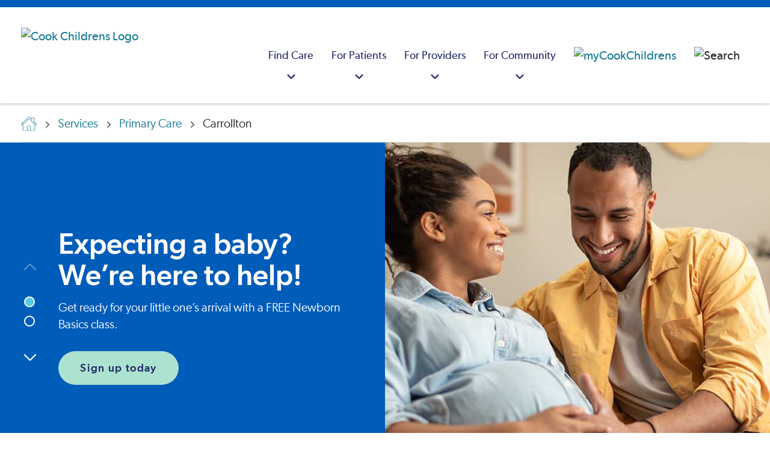

--- FILE ---
content_type: text/html; charset=utf-8
request_url: https://www.cookchildrens.org/services/primary-care/carrollton/
body_size: 31334
content:




<!DOCTYPE html>
<html lang="en" >
<head>
    <meta charset="utf-8" />
    <meta http-equiv="X-UA-Compatible" content="IE=edge" />
    <meta name="viewport" content="width=device-width, initial-scale=1, maximum-scale=5" />
    <meta name="author" content="" />

<link href="https://www.cookchildrens.org/services/primary-care/carrollton/" rel="canonical" />
    <meta name="title" property="title" content="Cook Children's Pediatrics (Carrollton)" />
<meta name="keywords" property="keywords" content="Cook Children's Pediatrics Carrollton,carrollton north, Lynn Coult, Thomas Grubb, Deborah Wardell, primary care, pcp, pediatrics, pediatrician" />
<meta name="description" property="description" content="At Cook Children's Pediatrics (Carrollton), we're here to help you raise a healthy child from infancy through the transition to adulthood. We offer well checks, immunizations, school and sports physicals, injury treatment, and care for both short-term illnesses and longer-lasting conditions.
" />

    <title> Cook Children&#x27;s Pediatrics (Carrollton)</title>

    <link rel="stylesheet preload" href="/dist/fonts/fonts.css?v=1.0.0.504911232000000000" as="style" />
    <link rel="stylesheet preload" href="/dist/cc/styles.css?v=1.0.0.504911232000000000" as="style" />
    <link rel="apple-touch-icon" href="/favicon.ico" />
    <link rel="shortcut icon" href="/favicon.ico" />

    
    

    <script>
!function(T,l,y){var S=T.location,k="script",D="instrumentationKey",C="ingestionendpoint",I="disableExceptionTracking",E="ai.device.",b="toLowerCase",w="crossOrigin",N="POST",e="appInsightsSDK",t=y.name||"appInsights";(y.name||T[e])&&(T[e]=t);var n=T[t]||function(d){var g=!1,f=!1,m={initialize:!0,queue:[],sv:"5",version:2,config:d};function v(e,t){var n={},a="Browser";return n[E+"id"]=a[b](),n[E+"type"]=a,n["ai.operation.name"]=S&&S.pathname||"_unknown_",n["ai.internal.sdkVersion"]="javascript:snippet_"+(m.sv||m.version),{time:function(){var e=new Date;function t(e){var t=""+e;return 1===t.length&&(t="0"+t),t}return e.getUTCFullYear()+"-"+t(1+e.getUTCMonth())+"-"+t(e.getUTCDate())+"T"+t(e.getUTCHours())+":"+t(e.getUTCMinutes())+":"+t(e.getUTCSeconds())+"."+((e.getUTCMilliseconds()/1e3).toFixed(3)+"").slice(2,5)+"Z"}(),iKey:e,name:"Microsoft.ApplicationInsights."+e.replace(/-/g,"")+"."+t,sampleRate:100,tags:n,data:{baseData:{ver:2}}}}var h=d.url||y.src;if(h){function a(e){var t,n,a,i,r,o,s,c,u,p,l;g=!0,m.queue=[],f||(f=!0,t=h,s=function(){var e={},t=d.connectionString;if(t)for(var n=t.split(";"),a=0;a<n.length;a++){var i=n[a].split("=");2===i.length&&(e[i[0][b]()]=i[1])}if(!e[C]){var r=e.endpointsuffix,o=r?e.location:null;e[C]="https://"+(o?o+".":"")+"dc."+(r||"services.visualstudio.com")}return e}(),c=s[D]||d[D]||"",u=s[C],p=u?u+"/v2/track":d.endpointUrl,(l=[]).push((n="SDK LOAD Failure: Failed to load Application Insights SDK script (See stack for details)",a=t,i=p,(o=(r=v(c,"Exception")).data).baseType="ExceptionData",o.baseData.exceptions=[{typeName:"SDKLoadFailed",message:n.replace(/\./g,"-"),hasFullStack:!1,stack:n+"\nSnippet failed to load ["+a+"] -- Telemetry is disabled\nHelp Link: https://go.microsoft.com/fwlink/?linkid=2128109\nHost: "+(S&&S.pathname||"_unknown_")+"\nEndpoint: "+i,parsedStack:[]}],r)),l.push(function(e,t,n,a){var i=v(c,"Message"),r=i.data;r.baseType="MessageData";var o=r.baseData;return o.message='AI (Internal): 99 message:"'+("SDK LOAD Failure: Failed to load Application Insights SDK script (See stack for details) ("+n+")").replace(/\"/g,"")+'"',o.properties={endpoint:a},i}(0,0,t,p)),function(e,t){if(JSON){var n=T.fetch;if(n&&!y.useXhr)n(t,{method:N,body:JSON.stringify(e),mode:"cors"});else if(XMLHttpRequest){var a=new XMLHttpRequest;a.open(N,t),a.setRequestHeader("Content-type","application/json"),a.send(JSON.stringify(e))}}}(l,p))}function i(e,t){f||setTimeout(function(){!t&&m.core||a()},500)}var e=function(){var n=l.createElement(k);n.src=h;var e=y[w];return!e&&""!==e||"undefined"==n[w]||(n[w]=e),n.onload=i,n.onerror=a,n.onreadystatechange=function(e,t){"loaded"!==n.readyState&&"complete"!==n.readyState||i(0,t)},n}();y.ld<0?l.getElementsByTagName("head")[0].appendChild(e):setTimeout(function(){l.getElementsByTagName(k)[0].parentNode.appendChild(e)},y.ld||0)}try{m.cookie=l.cookie}catch(p){}function t(e){for(;e.length;)!function(t){m[t]=function(){var e=arguments;g||m.queue.push(function(){m[t].apply(m,e)})}}(e.pop())}var n="track",r="TrackPage",o="TrackEvent";t([n+"Event",n+"PageView",n+"Exception",n+"Trace",n+"DependencyData",n+"Metric",n+"PageViewPerformance","start"+r,"stop"+r,"start"+o,"stop"+o,"addTelemetryInitializer","setAuthenticatedUserContext","clearAuthenticatedUserContext","flush"]),m.SeverityLevel={Verbose:0,Information:1,Warning:2,Error:3,Critical:4};var s=(d.extensionConfig||{}).ApplicationInsightsAnalytics||{};if(!0!==d[I]&&!0!==s[I]){var c="onerror";t(["_"+c]);var u=T[c];T[c]=function(e,t,n,a,i){var r=u&&u(e,t,n,a,i);return!0!==r&&m["_"+c]({message:e,url:t,lineNumber:n,columnNumber:a,error:i}),r},d.autoExceptionInstrumented=!0}return m}(y.cfg);function a(){y.onInit&&y.onInit(n)}(T[t]=n).queue&&0===n.queue.length?(n.queue.push(a),n.trackPageView({})):a()}(window,document,{src: "https://js.monitor.azure.com/scripts/b/ai.2.gbl.min.js", crossOrigin: "anonymous", cfg: {instrumentationKey: 'ad436d17-acdc-4c4e-b4cb-ae6caef0b7ff', disableCookiesUsage: false }});
</script>


    <script type="application/ld+json" id="schemaBrand">
{
	"@context" : "http://schema.org",
	"@type" : "MedicalOrganization",
	"name" : "Cook Children's Health Care System",
	"alternateName" : ["Cook Children's Hospital","Cook Children's","Cook Childrens","Cook Hospital"],
	"brand" : "Cook Children's Health Care System",
	"location" : {
		"@type" : "Place",
		"address" : {
			"@type" : "PostalAddress",
			"streetAddress"		: "801 7th Ave",
			"addressLocality"	: "Fort Worth",
			"addressRegion"		: "TX",
			"postalCode"		: "76104",
			"addressCountry"	: "US"
		},
		"amenityFeature" : ["Wheelchair accessible entrance","Wheelchair accessible restroom"],
		"hasMap" : "https://goo.gl/maps/yW2iWMZwFvMkDS538",
		"geo" : {
			"@type": "GeoCoordinates",
			"latitude": "32.736276",
			"longitude": "-97.341191"
		},
		"smokingAllowed" : "False"
	},
	"url" : "https://cookchildrens.org",
	"logo": {
		"@type": "ImageObject",
		"representativeOfPage" : "True",
		"caption" : "Cook Children's Health Care System logo",
		"url": "https://cookchildrens.org/SiteCollectionImages/schema/logo-cookchildrens.png"
	},
	"image": {
		"@type": "ImageObject",
		"representativeOfPage" : "True",
		"caption" : "Cook Children's Health Care System photo",
		"url": "https://cookchildrens.org/SiteCollectionImages/Main/medical-center/bkgd-cookchildrensmedcenter2.jpg"
	},
	"slogan" : "Knowing that every child's life is sacred, it is the Promise of Cook Children's to improve the health of every child through the prevention and treatment of illness, disease and injury.",
	"description" : "Cook Children's offers more than 60 primary, specialty and urgent care locations throughout Texas. Improving the health of children through the prevention and treatment of illness, disease and injury.", 
	"sameAs" : [
			"http://www.facebook.com/cookchildrens",
			"http://www.twitter.com/cookchildrens",
			"https://www.linkedin.com/company/cook-children%27s-health-care-system",
			"https://www.youtube.com/cookchildrens",
			"https://www.instagram.com/cookchildrens",
			"https://en.wikipedia.org/wiki/Cook_Children%27s_Medical_Center"
		],
	"contactPoint" : [
	{
		"@type" : "ContactPoint",
		"contactType" : "customer service",
		"telephone" : "+1-682-885-4000",
		"email"		: "social@cookchildrens.org",
		"hoursAvailable" : "Mo-Su"
	},{
		"@type" : "ContactPoint",
		"contactType" : "Emergency referral/admission",
		"description" : "For emergency referrals.",
		"hoursAvailable" : "Mo-Su",
		"telephone"	: "+1-800-543-4878",
		"url" : "https://cookchildrens.org/locations/Pages/emergency-services.aspx"
	},{
		"@type" : "ContactPoint",
		"contactType" : "International referrals",
		"description" : "Our International Patient Services team will review each case and recommend the best treatment plan for a child visiting Cook Children's.",
		"hoursAvailable" : "Mo-Su",
		"telephone"	: "+1-682-885-4685",
		"url" : "https://cookchildrens.org/international/"
	}
	],
	"subOrganization" : [
	{
		"@type": "MedicalOrganization",
		"name" : "Cook Children's Medical Center",
		"url" : "https://cookchildrens.org/medical-center/",
		"description" : "The medical center is the cornerstone of Cook Children's, and offers advanced technologies, research and treatments, surgery, rehabilitation and ancillary services all designed to meet children's needs."
	},{
		"@type": "MedicalOrganization",
		"name" : "Cook Children's Physician Network",
		"url" : "https://cookchildrens.org/professionals/physician-network/",
		"description" : "Cook Children's Physician Network is the largest pediatric multi-specialty physician group in North Texas."
	},{
		"@type": "MedicalOrganization",
		"name" : "Cook Children's Home Health",
		"url" : "http://www.cookchildrenshomehealth.com/",
		"description" : "An alternative to hospital care for pediatric patients whose diseases or conditions allow them to continue recovery or rehabilitation at home."
	},{
		"@type": "Organization",
		"name" : "Cook Children's Health Plan",
		"url" : "http://www.cookchp.org/",
		"description" : "Providing health care for CHIP and STAR (Medicaid) members in Tarrant, Johnson, Denton, Parker, Hood, and Wise counties."
	}
	],
	"diversityPolicy" : "https://cookchildrens.org/about/compliance/Pages/Non-Discrimination-Policy.aspx",
	"ethicsPolicy" : "https://cookchildrens.org/about/compliance/Pages/Patient-Rights-and-Responsibilities.aspx",
	"potentialAction" : {
		"@type" : "SearchAction",
		"target" : "https://cookchildrens.org/search/Pages/default.aspx?k={k}"
	}
}
</script>

    

<script type="application/ld+json" id="schemaBreadcrumbs">
        {"@context":"https://schema.org","@type":"BreadcrumbList","itemListElement":[{"@type":"ListItem","item":{"@type":"Thing","@id":"https://www.cookchildrens.org/","name":"Hello"},"position":1},{"@type":"ListItem","item":{"@type":"Thing","@id":"https://www.cookchildrens.org/services/","name":"Services"},"position":2},{"@type":"ListItem","item":{"@type":"Thing","@id":"https://www.cookchildrens.org/visit/pediatrician-offices/","name":"Primary Care"},"position":3},{"@type":"ListItem","item":{"@type":"Thing","@id":"https://www.cookchildrens.org/services/primary-care/carrollton/","name":"Carrollton"},"position":4}]}
</script>

    <style>
.mobile .brand .brand-image { max-height: 35px; }
.rich-text ul:not(.standard-list) li, .rte-content ul:not(.standard-list) li {
    padding-left: 0.625rem;
    margin-left: 1.5rem;}

.banner-dismissible, .banner-non-dismissible {padding-top:10px !important;padding-bottom:10px;}
.banner-dismissible .rich-text, .banner-non-dismissible .rich-text {margin-top:0 !important}

.media-card-text {flex: 1 1 0;}
.media-card-wrapper { width: 100%; }

.navbar-logo {padding-left: 20px;}

.youtube-thumbnail { z-index: 98; }
.score-video::after { z-index: 99; }
.score-video span { z-index: 99; }

.no-scroll { height: 100%; }
</style>
<style>
//CSS for new carousels
/* Extra large devices (large laptops and desktops, 1200px and up) */
@media only screen and (min-width: 1200px) {
.carousel .hero-banner-fullwidth .score-hero {
    padding: 0 5.5rem 0 4.375rem;
}
}
.swiper-pagination-bullet {border-color:#FFF !important}
.swiper-pagination-bullet-active {background-color: rgb(84, 200, 232) !important}
.swiper-button-next, .swiper-button-prev {color:#FFF !important}

</style>



    <meta property="og:title" content="Cook Children's Pediatrics (Carrollton)" />
<meta property="og:type" content="website" />
<meta name="twitter:title" content="Cook Children's Pediatrics (Carrollton)" />
<meta name="twitter:card" content="summary" />
<meta property="og:description" content="At Cook Children's Pediatrics (Carrollton), we're here to help you raise a healthy child from infancy through the transition to adulthood. We offer well checks, immunizations, school and sports physicals, injury treatment, and care for both short-term illnesses and longer-lasting conditions.
" />
<meta name="twitter:description" content="At Cook Children's Pediatrics (Carrollton), we're here to help you raise a healthy child from infancy through the transition to adulthood. We offer well checks, immunizations, school and sports physicals, injury treatment, and care for both short-term illnesses and longer-lasting conditions.
" />
<meta property="og:image" content="https://www.cookchildrens.org/siteassets/images/locations/pcp-carrollton-hebron/thumb-peds-carrolton.jpg" />
<meta name="twitter:image" content="https://www.cookchildrens.org/siteassets/images/locations/pcp-carrollton-hebron/thumb-peds-carrolton.jpg" />

    <!-- Google Tag Manager -->
<script>
   dataLayer = [];
   (function (w, d, s, l, i) {
       w[l] = w[l] || []; w[l].push({
           'gtm.start':
                new Date().getTime(), event: 'gtm.js'
       }); var f = d.getElementsByTagName(s)[0],
             j = d.createElement(s), dl = l != 'dataLayer' ? '&l=' + l : ''; j.async = true; j.src =
             'https://www.googletagmanager.com/gtm.js?id=' + i + dl; f.parentNode.insertBefore(j, f);
   })(window, document, 'script', 'dataLayer', 'GTM-KPCPR94');
</script>
<!-- End Google Tag Manager -->

    

        <script src="https://cdn.amplitude.com/libs/analytics-browser-2.11.8-min.js.gz"></script>
        <script>
            window.amplitude.init('ea0611ad819799a5b7d62fd790b0786f', {
                "fetchRemoteConfig": true,
                autocapture: {
                    attribution: true,
                    pageViews: true,
                    sessions: true,
                    formInteractions: false,
                    fileDownloads: true,
                    elementInteractions: false,
                },
            });
        </script>
</head>
<body>
    <!-- Google Tag Manager (noscript) -->
<noscript>
    <iframe src="https://www.googletagmanager.com/ns.html?id=GTM-KPCPR94" height="0" width="0" style="display: none; visibility: hidden"></iframe>
</noscript>
<!-- End Google Tag Manager (noscript) -->

    
    


<header class="header "
        style=""
        data-react-component="MainNavigation"
        data-props="{&quot;mainNav&quot;:[{&quot;categoryTitle&quot;:&quot;Find Care&quot;,&quot;ctaBlock&quot;:{&quot;heading&quot;:&quot;Schedule a virtual health appointment&quot;,&quot;text&quot;:&quot;\u003cp\u003eWe provide a variety of \u003ca title=\u0022Virtual urgent care\u0022 href=\u0022/link/b7e1999a2fcd495abd139c811c1095bf.aspx\u0022\u003eremote services\u003c/a\u003e, from consultations with physicians in outlying areas, virtual visits in school nurse\u0027s offices, after-hours care in a patient\u0027s home and more.\u003c/p\u003e&quot;,&quot;button&quot;:{&quot;label&quot;:&quot;Schedule now&quot;,&quot;link&quot;:&quot;https://www.cookchildrens.org/services/virtual-health/virtual-urgent-care/&quot;,&quot;target&quot;:&quot;_self&quot;,&quot;buttonClass&quot;:&quot;score-button primary&quot;,&quot;componentName&quot;:&quot;Button&quot;}},&quot;columns&quot;:[{&quot;columnId&quot;:&quot;14a0e552-945b-4632-99cb-d6a85199c934&quot;,&quot;title&quot;:&quot;Doctors&quot;,&quot;showSearch&quot;:false,&quot;searchPlaceHolderText&quot;:&quot;Enter keyword(s)&quot;,&quot;searchVerticalUrl&quot;:&quot;professionals.html&quot;,&quot;links&quot;:[{&quot;title&quot;:&quot;Find a doctor&quot;,&quot;link&quot;:&quot;/find-care/?searchType=provider&quot;,&quot;linkAriaLabel&quot;:&quot;Find a doctor&quot;,&quot;openInNewWindow&quot;:false},{&quot;title&quot;:&quot;Cardiology&quot;,&quot;link&quot;:&quot;/find-care/?searchType=provider\u0026searchCriteria=Cardiology&quot;,&quot;linkAriaLabel&quot;:&quot;Cardiology&quot;,&quot;openInNewWindow&quot;:false},{&quot;title&quot;:&quot;Endocrinology&quot;,&quot;link&quot;:&quot;/find-care/?searchType=provider\u0026searchCriteria=Endocrinology&quot;,&quot;linkAriaLabel&quot;:&quot;Endocrinology&quot;,&quot;openInNewWindow&quot;:false},{&quot;title&quot;:&quot;Gastroenterology&quot;,&quot;link&quot;:&quot;/find-care/?searchType=provider\u0026searchCriteria=Gastroenterology&quot;,&quot;linkAriaLabel&quot;:&quot;Gastroenterology&quot;,&quot;openInNewWindow&quot;:false},{&quot;title&quot;:&quot;Hematology-Oncology&quot;,&quot;link&quot;:&quot;/find-care/?searchType=provider\u0026searchCriteria=Hematology&#x2B;and&#x2B;Oncology&quot;,&quot;linkAriaLabel&quot;:&quot;Hematology-Oncology&quot;,&quot;openInNewWindow&quot;:false},{&quot;title&quot;:&quot;Neurosciences&quot;,&quot;link&quot;:&quot;/find-care/?searchType=provider\u0026searchCriteria=Neurosciences&quot;,&quot;linkAriaLabel&quot;:&quot;Neurosciences&quot;,&quot;openInNewWindow&quot;:false},{&quot;title&quot;:&quot;Pediatrics&quot;,&quot;link&quot;:&quot;/find-care/?searchType=provider\u0026searchCriteria=Pediatrics&quot;,&quot;linkAriaLabel&quot;:&quot;Pediatrics&quot;,&quot;openInNewWindow&quot;:false}]},{&quot;columnId&quot;:&quot;ede062ec-2048-4d22-814c-4553a00c8337&quot;,&quot;title&quot;:&quot;Locations&quot;,&quot;showSearch&quot;:false,&quot;searchPlaceHolderText&quot;:&quot;Enter keyword(s)&quot;,&quot;searchVerticalUrl&quot;:&quot;facilities.html&quot;,&quot;links&quot;:[{&quot;title&quot;:&quot;Find a location&quot;,&quot;link&quot;:&quot;/find-care/?searchType=location&quot;,&quot;linkAriaLabel&quot;:&quot;Find a location&quot;,&quot;openInNewWindow&quot;:false},{&quot;title&quot;:&quot;Emergency&quot;,&quot;link&quot;:&quot;/find-care/?searchType=location\u0026searchCriteria=Emergency&quot;,&quot;linkAriaLabel&quot;:&quot;Emergency&quot;,&quot;openInNewWindow&quot;:false},{&quot;title&quot;:&quot;Medical centers&quot;,&quot;link&quot;:&quot;/find-care/?searchType=location\u0026searchCriteria=Medical&#x2B;Center\u0026locationTypes=[\u0022Medical&#x2B;Center\u0022]&quot;,&quot;linkAriaLabel&quot;:&quot;Medical centers&quot;,&quot;openInNewWindow&quot;:false},{&quot;title&quot;:&quot;Primary care&quot;,&quot;link&quot;:&quot;/find-care/?searchType=location\u0026searchCriteria=Primary&#x2B;Care&quot;,&quot;linkAriaLabel&quot;:&quot;Primary care&quot;,&quot;openInNewWindow&quot;:false},{&quot;title&quot;:&quot;Specialty clinics&quot;,&quot;link&quot;:&quot;/find-care/?searchType=location\u0026searchCriteria=Specialty&#x2B;Care\u0026locationTypes=[\u0022Specialty&#x2B;Care\u0022]&quot;,&quot;linkAriaLabel&quot;:&quot;Specialty clinics&quot;,&quot;openInNewWindow&quot;:false},{&quot;title&quot;:&quot;Surgery centers&quot;,&quot;link&quot;:&quot;/find-care/?searchType=location\u0026searchCriteria=Surgery&#x2B;Center&quot;,&quot;linkAriaLabel&quot;:&quot;Surgery centers&quot;,&quot;openInNewWindow&quot;:false},{&quot;title&quot;:&quot;Retail pharmacy&quot;,&quot;link&quot;:&quot;/find-care/?searchType=location\u0026searchCriteria=Pharmacy&quot;,&quot;linkAriaLabel&quot;:&quot;Retail pharmacy&quot;,&quot;openInNewWindow&quot;:false},{&quot;title&quot;:&quot;Urgent care&quot;,&quot;link&quot;:&quot;/find-care/?searchType=location\u0026searchCriteria=Urgent&#x2B;Care&quot;,&quot;linkAriaLabel&quot;:&quot;Urgent care&quot;,&quot;openInNewWindow&quot;:false}]},{&quot;columnId&quot;:&quot;5c9f19d9-0059-45f7-9d6b-a923c2e01776&quot;,&quot;title&quot;:&quot;Services&quot;,&quot;showSearch&quot;:false,&quot;searchPlaceHolderText&quot;:&quot;Enter keyword(s)&quot;,&quot;searchVerticalUrl&quot;:&quot;specialties.html&quot;,&quot;links&quot;:[{&quot;title&quot;:&quot;Browse all medical services&quot;,&quot;link&quot;:&quot;/services/&quot;,&quot;linkAriaLabel&quot;:&quot;Browse all medical services&quot;,&quot;openInNewWindow&quot;:false},{&quot;title&quot;:&quot;Home health services&quot;,&quot;link&quot;:&quot;/visit/home-health/&quot;,&quot;linkAriaLabel&quot;:&quot;Home health services&quot;,&quot;openInNewWindow&quot;:false},{&quot;title&quot;:&quot;Outpatient laboratory services&quot;,&quot;link&quot;:&quot;/services/pathology/outpatient-laboratory-services/&quot;,&quot;linkAriaLabel&quot;:&quot;Outpatient laboratory services&quot;,&quot;openInNewWindow&quot;:false}]}]},{&quot;categoryTitle&quot;:&quot;For Patients&quot;,&quot;ctaBlock&quot;:{&quot;heading&quot;:&quot;Patient portal&quot;,&quot;text&quot;:&quot;\u003cp\u003eManage your child\u0027s health, including test results, messaging, appointment information and a health summary. Not yet a member? \u003ca title=\u0022Mycookchildren\u0027s\u0022 href=\u0022https://mychart.cookchildrens.org/mychart/Authentication/Login?postloginurl=inside.asp%3Fmode%3Dpatprefs\u0026amp;liteMode=False\u0022\u003eSign up now\u003c/a\u003e or \u003ca title=\u0022learn more about member benefits\u0022 href=\u0022/link/57c5b5a1ff0a4032bbed82dff2161700.aspx?postloginurl=inside.asp%3Fmode%3Dpatprefs\u0026amp;liteMode=False\u0022 rel=\u0022noopener\u0022\u003elearn about member benefits\u003c/a\u003e.\u003c/p\u003e&quot;,&quot;button&quot;:{&quot;label&quot;:&quot;Sign in&quot;,&quot;link&quot;:&quot;https://mychart.cookchildrens.org/mychart/Authentication/Login?postloginurl=inside.asp?mode=patprefs\u0026liteMode=False&quot;,&quot;target&quot;:&quot;_blank&quot;,&quot;relationship&quot;:&quot;noreferrer&quot;,&quot;buttonClass&quot;:&quot;score-button primary&quot;,&quot;componentName&quot;:&quot;Button&quot;}},&quot;columns&quot;:[{&quot;columnId&quot;:&quot;35c88c7e-186d-4b4b-a3c8-194c83e91b63&quot;,&quot;title&quot;:&quot;Before your visit&quot;,&quot;showSearch&quot;:false,&quot;searchPlaceHolderText&quot;:&quot;&quot;,&quot;searchVerticalUrl&quot;:&quot;&quot;,&quot;links&quot;:[{&quot;title&quot;:&quot;Billing and insurance information&quot;,&quot;link&quot;:&quot;/patients-families/billing-insurance/&quot;,&quot;linkAriaLabel&quot;:&quot;Billing and insurance information&quot;,&quot;openInNewWindow&quot;:false},{&quot;title&quot;:&quot;Standard charges/cost of care&quot;,&quot;link&quot;:&quot;/about/compliance/standard-charges/?svcArea=WP-24rDLvKTvANu6u5J32ila6mg-3D-3D-24rdDkjskb8qJWjEmDOxst4UsB-2FqpvC84E8oUs0rI51Rg-3D\u0026isMultiSA=false&quot;,&quot;linkAriaLabel&quot;:&quot;Standard charges/cost of care&quot;,&quot;openInNewWindow&quot;:false},{&quot;title&quot;:&quot;Medical records&quot;,&quot;link&quot;:&quot;/patients-families/medical-records/&quot;,&quot;linkAriaLabel&quot;:&quot;Medical records&quot;,&quot;openInNewWindow&quot;:false},{&quot;title&quot;:&quot;Request a second opinion&quot;,&quot;link&quot;:&quot;/services/request-a-second-opinion/&quot;,&quot;linkAriaLabel&quot;:&quot;Request a second opinion&quot;,&quot;openInNewWindow&quot;:false}]},{&quot;columnId&quot;:&quot;d0caa5f7-0a14-45dd-ae14-13f4f7d45a01&quot;,&quot;title&quot;:&quot;During your visit&quot;,&quot;showSearch&quot;:false,&quot;searchPlaceHolderText&quot;:&quot;&quot;,&quot;searchVerticalUrl&quot;:&quot;&quot;,&quot;links&quot;:[{&quot;title&quot;:&quot;Visitor information&quot;,&quot;link&quot;:&quot;/medical-center/fort-worth/patient-and-parent-information/guest-and-visitor-information/&quot;,&quot;linkAriaLabel&quot;:&quot;Visitor information&quot;,&quot;openInNewWindow&quot;:false},{&quot;title&quot;:&quot;Plan your visit&quot;,&quot;link&quot;:&quot;/patients-families/plan-your-visit/&quot;,&quot;linkAriaLabel&quot;:&quot;Plan your visit&quot;,&quot;openInNewWindow&quot;:false},{&quot;title&quot;:&quot;Patient safety&quot;,&quot;link&quot;:&quot;/patients-families/quality-safety/&quot;,&quot;linkAriaLabel&quot;:&quot;Patient safety&quot;,&quot;openInNewWindow&quot;:false},{&quot;title&quot;:&quot;Your health care team&quot;,&quot;link&quot;:&quot;/patients-families/healthcare-team/&quot;,&quot;linkAriaLabel&quot;:&quot;Your health care team&quot;,&quot;openInNewWindow&quot;:false}]},{&quot;columnId&quot;:&quot;f5898ba3-8028-45bf-9ffb-37a2cd501ffe&quot;,&quot;title&quot;:&quot;Family resources&quot;,&quot;showSearch&quot;:false,&quot;searchPlaceHolderText&quot;:&quot;&quot;,&quot;searchVerticalUrl&quot;:&quot;&quot;,&quot;links&quot;:[{&quot;title&quot;:&quot;Education resources&quot;,&quot;link&quot;:&quot;/health-resources/&quot;,&quot;linkAriaLabel&quot;:&quot;Education resources&quot;,&quot;openInNewWindow&quot;:false},{&quot;title&quot;:&quot;Support groups&quot;,&quot;link&quot;:&quot;/patients-families/support-groups/&quot;,&quot;linkAriaLabel&quot;:&quot;Support groups&quot;,&quot;openInNewWindow&quot;:false},{&quot;title&quot;:&quot;Legal help&quot;,&quot;link&quot;:&quot;/patients-families/legal-help/&quot;,&quot;linkAriaLabel&quot;:&quot;Legal help&quot;,&quot;openInNewWindow&quot;:false},{&quot;title&quot;:&quot;Language assistance&quot;,&quot;link&quot;:&quot;/patients-families/language-services/&quot;,&quot;linkAriaLabel&quot;:&quot;Language assistance&quot;,&quot;openInNewWindow&quot;:false},{&quot;title&quot;:&quot;Financial assistance&quot;,&quot;link&quot;:&quot;/patients-families/billing-insurance/financial-assistance/&quot;,&quot;linkAriaLabel&quot;:&quot;Financial assistance&quot;,&quot;openInNewWindow&quot;:false}]}]},{&quot;categoryTitle&quot;:&quot;For Providers&quot;,&quot;ctaBlock&quot;:{&quot;heading&quot;:&quot;Provider portal&quot;,&quot;text&quot;:&quot;\u003cp\u003eSecure, convenient access to your referred and admitted patient information.\u0026nbsp; Not yet a member?\u0026nbsp; \u003ca title=\u0022EpicCare Link\u0022 href=\u0022https://epiccarelink.cookchildrens.org/epiccarelink/common/account_request_main.asp\u0022 target=\u0022_blank\u0022 rel=\u0022noopener\u0022\u003eSign up now\u003c/a\u003e or \u003ca title=\u0022EpicCARElink Provider Portal\u0022 href=\u0022/link/4439bce4d24e45998dd3e1a5baa986ae.aspx\u0022\u003elearn about member benefits\u003c/a\u003e.\u003c/p\u003e&quot;,&quot;button&quot;:{&quot;label&quot;:&quot;Sign in&quot;,&quot;link&quot;:&quot;https://epiccarelink.cookchildrens.org/epiccarelink/common/epic_login.asp&quot;,&quot;target&quot;:&quot;_blank&quot;,&quot;relationship&quot;:&quot;noreferrer&quot;,&quot;buttonClass&quot;:&quot;score-button primary&quot;,&quot;componentName&quot;:&quot;Button&quot;}},&quot;columns&quot;:[{&quot;columnId&quot;:&quot;59578872-1742-466e-880f-a2c6af626b42&quot;,&quot;title&quot;:&quot;Referrals&quot;,&quot;showSearch&quot;:false,&quot;searchPlaceHolderText&quot;:&quot;&quot;,&quot;searchVerticalUrl&quot;:&quot;&quot;,&quot;links&quot;:[{&quot;title&quot;:&quot;Specialty referrals&quot;,&quot;link&quot;:&quot;/healthcare-professionals/referrals/&quot;,&quot;linkAriaLabel&quot;:&quot;Specialty referrals&quot;,&quot;openInNewWindow&quot;:false},{&quot;title&quot;:&quot;International referrals&quot;,&quot;link&quot;:&quot;/healthcare-professionals/referrals/international-referrals/&quot;,&quot;linkAriaLabel&quot;:&quot;International referrals&quot;,&quot;openInNewWindow&quot;:false},{&quot;title&quot;:&quot;Home health referrals&quot;,&quot;link&quot;:&quot;/healthcare-professionals/referrals/home-health-referrals/&quot;,&quot;linkAriaLabel&quot;:&quot;Home health referrals&quot;,&quot;openInNewWindow&quot;:false},{&quot;title&quot;:&quot;Accepted insurance plans&quot;,&quot;link&quot;:&quot;/patients-families/billing-insurance/insurance-plans/&quot;,&quot;linkAriaLabel&quot;:&quot;Accepted insurance plans&quot;,&quot;openInNewWindow&quot;:false},{&quot;title&quot;:&quot;Physician liaison support&quot;,&quot;link&quot;:&quot;/healthcare-professionals/liaison/&quot;,&quot;linkAriaLabel&quot;:&quot;Physician liaison support&quot;,&quot;openInNewWindow&quot;:false},{&quot;title&quot;:&quot;Specialty calendars&quot;,&quot;link&quot;:&quot;/healthcare-professionals/calendar/&quot;,&quot;linkAriaLabel&quot;:&quot;Specialty calendars&quot;,&quot;openInNewWindow&quot;:false}]},{&quot;columnId&quot;:&quot;b967800a-6a89-4ca9-a0e2-37fb2a8132bd&quot;,&quot;title&quot;:&quot;Provider resources&quot;,&quot;showSearch&quot;:false,&quot;searchPlaceHolderText&quot;:&quot;&quot;,&quot;searchVerticalUrl&quot;:&quot;&quot;,&quot;links&quot;:[{&quot;title&quot;:&quot;Clinical pathways&quot;,&quot;link&quot;:&quot;/healthcare-professionals/clinical-pathways/&quot;,&quot;linkAriaLabel&quot;:&quot;Clinical pathways&quot;,&quot;openInNewWindow&quot;:false},{&quot;title&quot;:&quot;Research studies&quot;,&quot;link&quot;:&quot;/services/research/research-administration-office/&quot;,&quot;linkAriaLabel&quot;:&quot;Research studies&quot;,&quot;openInNewWindow&quot;:false},{&quot;title&quot;:&quot;Specialty guidelines&quot;,&quot;link&quot;:&quot;/healthcare-professionals/resource-library/pediatric-specialty-condition-sheets/&quot;,&quot;linkAriaLabel&quot;:&quot;Specialty guidelines&quot;,&quot;openInNewWindow&quot;:false},{&quot;title&quot;:&quot;Specialty spotlights&quot;,&quot;link&quot;:&quot;/healthcare-professionals/resource-library/specialty-spotlight-series-video-library/&quot;,&quot;linkAriaLabel&quot;:&quot;Specialty spotlights&quot;,&quot;openInNewWindow&quot;:false},{&quot;title&quot;:&quot;Education and development&quot;,&quot;link&quot;:&quot;/healthcare-professionals/professional-education/&quot;,&quot;linkAriaLabel&quot;:&quot;Education and development&quot;,&quot;openInNewWindow&quot;:false}]}]},{&quot;categoryTitle&quot;:&quot;For Community&quot;,&quot;ctaBlock&quot;:{&quot;heading&quot;:&quot;We\u0027re growing&quot;,&quot;text&quot;:&quot;\u003cp\u003eCook Children\u0027s is expanding to better serve the community we love.\u003c/p\u003e&quot;,&quot;button&quot;:{&quot;label&quot;:&quot;Learn more&quot;,&quot;link&quot;:&quot;https://www.cookchildrens.org/campus-growth/&quot;,&quot;target&quot;:&quot;_self&quot;,&quot;buttonClass&quot;:&quot;score-button primary&quot;,&quot;componentName&quot;:&quot;Button&quot;}},&quot;columns&quot;:[{&quot;columnId&quot;:&quot;e3bdc1e0-f505-4cb5-8450-72622f0ccfd3&quot;,&quot;title&quot;:&quot;Get involved&quot;,&quot;showSearch&quot;:false,&quot;searchPlaceHolderText&quot;:&quot;&quot;,&quot;searchVerticalUrl&quot;:&quot;&quot;,&quot;links&quot;:[{&quot;title&quot;:&quot;Find a career&quot;,&quot;link&quot;:&quot;https://cookchildrens.wd1.myworkdayjobs.com/Cook_Childrens_Careers&quot;,&quot;linkAriaLabel&quot;:&quot;Find a career&quot;,&quot;openInNewWindow&quot;:true},{&quot;title&quot;:&quot;Events&quot;,&quot;link&quot;:&quot;https://www.cookchildrenspromise.org/events/&quot;,&quot;linkAriaLabel&quot;:&quot;Events&quot;,&quot;openInNewWindow&quot;:true},{&quot;title&quot;:&quot;Volunteer&quot;,&quot;link&quot;:&quot;https://www.cookchildrenspromise.org/volunteers/&quot;,&quot;linkAriaLabel&quot;:&quot;Volunteer&quot;,&quot;openInNewWindow&quot;:true},{&quot;title&quot;:&quot;Community sponsorships&quot;,&quot;link&quot;:&quot;/about/sponsorship/&quot;,&quot;linkAriaLabel&quot;:&quot;Community sponsorships&quot;,&quot;openInNewWindow&quot;:true},{&quot;title&quot;:&quot;Wish lists&quot;,&quot;link&quot;:&quot;/medical-center/fort-worth/giving/&quot;,&quot;linkAriaLabel&quot;:&quot;Wish lists&quot;,&quot;openInNewWindow&quot;:true},{&quot;title&quot;:&quot;Support Cook Children\u0027s&quot;,&quot;link&quot;:&quot;https://www.cookchildrenspromise.org/ways-to-give/&quot;,&quot;linkAriaLabel&quot;:&quot;Support Cook Children\u0027s&quot;,&quot;openInNewWindow&quot;:true}]},{&quot;columnId&quot;:&quot;40cb400b-6112-4ba3-a64c-9c179b17e2b8&quot;,&quot;title&quot;:&quot;Community health&quot;,&quot;showSearch&quot;:false,&quot;searchPlaceHolderText&quot;:&quot;&quot;,&quot;searchVerticalUrl&quot;:&quot;&quot;,&quot;links&quot;:[{&quot;title&quot;:&quot;Community partners&quot;,&quot;link&quot;:&quot;https://www.cookchildrenscommunity.org/programs-and-coalitions/&quot;,&quot;linkAriaLabel&quot;:&quot;Community partners&quot;,&quot;openInNewWindow&quot;:true},{&quot;title&quot;:&quot;Community Health Needs Assessment (CHNA)&quot;,&quot;link&quot;:&quot;https://www.cookchildrenscommunity.org/data/chna/&quot;,&quot;linkAriaLabel&quot;:&quot;Community Health Needs Assessment (CHNA)&quot;,&quot;openInNewWindow&quot;:true},{&quot;title&quot;:&quot;Adverse Childhood Experiences (ACEs)&quot;,&quot;link&quot;:&quot;https://www.cookchildrenscommunity.org/abuse/&quot;,&quot;linkAriaLabel&quot;:&quot;Adverse Childhood Experiences (ACEs)&quot;,&quot;openInNewWindow&quot;:true},{&quot;title&quot;:&quot;Asthma&quot;,&quot;link&quot;:&quot;https://www.cookchildrenscommunity.org/asthma/&quot;,&quot;linkAriaLabel&quot;:&quot;Asthma&quot;,&quot;openInNewWindow&quot;:true},{&quot;title&quot;:&quot;Healthy lifestyles&quot;,&quot;link&quot;:&quot;https://www.cookchildrenscommunity.org/healthy-lifestyles/&quot;,&quot;linkAriaLabel&quot;:&quot;Healthy lifestyles&quot;,&quot;openInNewWindow&quot;:true},{&quot;title&quot;:&quot;Injury prevention&quot;,&quot;link&quot;:&quot;https://www.cookchildrenscommunity.org/injury-prevention/&quot;,&quot;linkAriaLabel&quot;:&quot;Injury prevention&quot;,&quot;openInNewWindow&quot;:true},{&quot;title&quot;:&quot;Mental health&quot;,&quot;link&quot;:&quot;https://www.cookchildrenscommunity.org/mental-health/&quot;,&quot;linkAriaLabel&quot;:&quot;Mental health&quot;,&quot;openInNewWindow&quot;:true},{&quot;title&quot;:&quot;Oral health&quot;,&quot;link&quot;:&quot;https://www.cookchildrenscommunity.org/oral-health/&quot;,&quot;linkAriaLabel&quot;:&quot;Oral health&quot;,&quot;openInNewWindow&quot;:true}]},{&quot;columnId&quot;:&quot;9dd320e3-50f8-4098-81ab-778d9ab6b52a&quot;,&quot;title&quot;:&quot;Education&quot;,&quot;showSearch&quot;:false,&quot;searchPlaceHolderText&quot;:&quot;&quot;,&quot;searchVerticalUrl&quot;:&quot;&quot;,&quot;links&quot;:[{&quot;title&quot;:&quot;Behavior and emotions&quot;,&quot;link&quot;:&quot;/health-resources/mental-health/&quot;,&quot;linkAriaLabel&quot;:&quot;Behavior and emotions&quot;,&quot;openInNewWindow&quot;:false},{&quot;title&quot;:&quot;Conditions and diagnoses&quot;,&quot;link&quot;:&quot;/health-resources/conditions/&quot;,&quot;linkAriaLabel&quot;:&quot;Conditions and diagnoses&quot;,&quot;openInNewWindow&quot;:false},{&quot;title&quot;:&quot;Family life&quot;,&quot;link&quot;:&quot;/health-resources/family-life/&quot;,&quot;linkAriaLabel&quot;:&quot;Family life&quot;,&quot;openInNewWindow&quot;:false},{&quot;title&quot;:&quot;Fitness and nutrition&quot;,&quot;link&quot;:&quot;/health-resources/fitness-and-nutrition/&quot;,&quot;linkAriaLabel&quot;:&quot;Fitness and nutrition&quot;,&quot;openInNewWindow&quot;:false},{&quot;title&quot;:&quot;Growth and development&quot;,&quot;link&quot;:&quot;/health-resources/growth-and-development/&quot;,&quot;linkAriaLabel&quot;:&quot;Growth and development&quot;,&quot;openInNewWindow&quot;:false},{&quot;title&quot;:&quot;Immunizations and vaccines&quot;,&quot;link&quot;:&quot;/health-resources/immunizations-and-vaccines/&quot;,&quot;linkAriaLabel&quot;:&quot;Immunizations and vaccines&quot;,&quot;openInNewWindow&quot;:false},{&quot;title&quot;:&quot;Prenatal and newborn&quot;,&quot;link&quot;:&quot;/health-resources/newborn/&quot;,&quot;linkAriaLabel&quot;:&quot;Prenatal and newborn&quot;,&quot;openInNewWindow&quot;:false},{&quot;title&quot;:&quot;Safety and injury prevention&quot;,&quot;link&quot;:&quot;/health-resources/safety-and-injury-prevention/&quot;,&quot;linkAriaLabel&quot;:&quot;Safety and injury prevention&quot;,&quot;openInNewWindow&quot;:false}]}]}],&quot;iconLink&quot;:{&quot;iconUrl&quot;:&quot;/globalassets/layout/general/account-2.svg&quot;,&quot;iconAltText&quot;:&quot;myCookChildrens&quot;,&quot;link&quot;:&quot;https://mychart.cookchildrens.org/mychart/Authentication/Login?postloginurl=inside.asp?mode=patprefs\u0026liteMode=False&quot;,&quot;linkAriaLabel&quot;:&quot;myCookChildrens&quot;,&quot;openInNewWindow&quot;:true,&quot;smartBanner&quot;:{&quot;text&quot;:&quot;Would you like to open in the MyCookChildren\u0027s app?&quot;,&quot;browserButtonText&quot;:&quot;Continue here&quot;,&quot;appButtonText&quot;:&quot;Open in app&quot;,&quot;appUrlScheme&quot;:&quot;https://mycookshortlinks.cookchildrens.org?page=home&quot;}},&quot;languages&quot;:{&quot;iconUrl&quot;:&quot;/globalassets/layout/general/language-globe.svg&quot;,&quot;iconAltText&quot;:&quot;Site language selector&quot;,&quot;enabled&quot;:false,&quot;languageNodes&quot;:[]},&quot;logo&quot;:{&quot;homeUrl&quot;:&quot;/&quot;,&quot;homeUrlAriaLabel&quot;:&quot;Cook Childrens&quot;,&quot;logoSrc&quot;:&quot;/siteassets/images/brand/cook_childrens_standard_spot.svg&quot;,&quot;altText&quot;:&quot;Cook Childrens Logo&quot;,&quot;openInNewWindow&quot;:false},&quot;hideSearch&quot;:false,&quot;searchBar&quot;:{&quot;searchTitle&quot;:&quot;Search&quot;,&quot;menuIconUrl&quot;:&quot;/globalassets/icons/topnavsearch2.svg&quot;,&quot;menuIconAltText&quot;:&quot;Search&quot;,&quot;searchPlaceholder&quot;:&quot;Enter Keyword(s)&quot;,&quot;searchButtonIcon&quot;:&quot;/siteassets/icons/rehabilitation.svg&quot;,&quot;searchButtonAltText&quot;:&quot;Search&quot;,&quot;searchPageUrl&quot;:&quot;/search/&quot;,&quot;predefinedSearch&quot;:{&quot;label&quot;:&quot;Popular Searches&quot;,&quot;keywords&quot;:[{&quot;term&quot;:&quot;Careers&quot;,&quot;value&quot;:&quot;Careers&quot;,&quot;ariaLabel&quot;:&quot;Careers&quot;},{&quot;term&quot;:&quot;ADHD resources&quot;,&quot;value&quot;:&quot;ADHD resources&quot;,&quot;ariaLabel&quot;:&quot;ADHD resources&quot;},{&quot;term&quot;:&quot;Safe sleep&quot;,&quot;value&quot;:&quot;Safe sleep&quot;,&quot;ariaLabel&quot;:&quot;Safe sleep&quot;},{&quot;term&quot;:&quot;Newborn care&quot;,&quot;value&quot;:&quot;Newborn care&quot;,&quot;ariaLabel&quot;:&quot;Newborn care&quot;}]}}}">
</header>

    <main class="page-wrapper">
        



<main class="page-wrapper">
    


<div class="breadcrumb-wrapper container">
    <ol class="breadcrumb">
        <li class="breadcrumb-item">
                <a href="/">
                    <span class="breadcrumb-home-icon">
                        



<svg width="26px" height="24px" viewBox="0 0 26 24" version="1.1" xmlns="http://www.w3.org/2000/svg" xmlns:xlink="http://www.w3.org/1999/xlink"><title>Home</title><g id="Location-Detail-V1" stroke="none" stroke-width="1" fill="none" fill-rule="evenodd"><g id="Location-Detail-Desktop1" transform="translate(-225.000000, -160.000000)"><rect fill="#FFFFFF" x="0" y="0" width="1920" height="7434"></rect><g id="breadcrumb" transform="translate(225.000000, 155.000000)" fill="#147B94" fill-rule="nonzero"><g id="home-icon" transform="translate(0.000000, 5.000000)"><path d="M25.7400567,11.8588478 C25.7400567,11.8588478 25.7400567,11.8588478 25.7400567,11.8588478 L21.7667593,8.06530612 L21.7667593,2.15468871 C21.7667593,1.95050375 21.6048043,1.78930509 21.3996612,1.78930509 L17.4479579,1.78930509 C17.2428148,1.78930509 17.0808597,1.95050375 17.0808597,2.15468871 L17.0808597,3.57323689 L13.6042246,0.241797985 C13.2695175,-0.0805993283 12.7404643,-0.0805993283 12.4057572,0.241797985 L0.269925091,11.8588478 C0.0971730327,12.0200465 0,12.2457246 0,12.4714027 C0,12.7078274 0.086376029,12.922759 0.248331084,13.0839576 L1.03651235,13.8684578 C1.20926441,14.040403 1.42520448,14.115629 1.65194156,14.115629 C1.85708462,14.115629 2.0730247,14.040403 2.23497975,13.8899509 L2.75323593,13.4278481 L2.75323593,22.9815552 C2.75323593,23.1857401 2.91519098,23.3469388 3.12033405,23.3469388 L10.5270785,23.3469388 L15.4721062,23.3469388 L22.8788507,23.3469388 C23.0839938,23.3469388 23.2459488,23.1857401 23.2459488,22.9815552 L23.2459488,13.4385947 L23.764205,13.9006975 C24.1097091,14.2123482 24.6279653,14.2016017 24.9626724,13.8792043 L25.7508537,13.0947042 C25.9128087,12.9335056 26.0099817,12.7078274 25.9991847,12.4821493 C25.9991847,12.2457246 25.9128087,12.0200465 25.7400567,11.8588478 Z M10.9049737,22.6269181 L10.9049737,17.5867734 C10.9049737,16.4368897 11.844313,15.5019375 12.9995924,15.5019375 C14.1548718,15.5019375 15.0942111,16.4368897 15.0942111,17.5867734 L15.0942111,22.6269181 L10.9049737,22.6269181 Z M22.5117526,12.7723069 L22.5117526,22.6269181 L15.8392043,22.6269181 L15.8392043,17.5867734 C15.8392043,16.0285198 14.5651579,14.7604237 12.9995924,14.7604237 C11.4340268,14.7604237 10.1599804,16.0285198 10.1599804,17.5867734 L10.1599804,22.6269181 L3.49822918,22.6269181 L3.49822918,12.7723069 L8.79955796,7.94709377 L12.9240133,4.19653836 C12.9240133,4.19653836 12.9240133,4.19653836 12.9240133,4.19653836 C12.9348104,4.18579179 12.9456074,4.18579179 12.9564044,4.17504521 C12.9779984,4.16429863 12.9887954,4.16429863 13.0103894,4.16429863 C13.0427804,4.16429863 13.0751714,4.17504521 13.0967654,4.19653836 L22.5117526,12.7723069 Z M25.2325975,12.5681219 L24.4444162,13.3526221 C24.4012282,13.3956084 24.3256492,13.3956084 24.2716642,13.3526221 L13.5826306,3.65920951 C13.5610366,3.63771635 13.5394426,3.62696978 13.5178485,3.60547662 C13.2155324,3.3797985 12.7944493,3.36905192 12.4813362,3.60547662 C12.4597422,3.62696978 12.4381482,3.63771635 12.4165542,3.65920951 L2.87200297,12.3316972 C2.87200297,12.3316972 2.87200297,12.3316972 2.87200297,12.3316972 L1.73831758,13.3633686 C1.68433257,13.4063549 1.61955054,13.4063549 1.56556553,13.3633686 L0.777384261,12.5788685 C0.744993251,12.5466288 0.744993251,12.514389 0.744993251,12.4928959 C0.744993251,12.4714027 0.744993251,12.439163 0.788181265,12.4069233 L12.9132163,0.779126841 C12.9348104,0.757633686 12.9672014,0.746887109 12.9995924,0.746887109 C13.0319834,0.746887109 13.0643744,0.757633686 13.0859684,0.779126841 L17.1888298,4.70162749 C17.2967998,4.80909326 17.4587549,4.83058641 17.5883189,4.77685353 C17.72868,4.72312064 17.815056,4.58341514 17.815056,4.43296306 L17.815056,2.52007233 L21.0217661,2.52007233 L21.0217661,8.22650478 C21.0217661,8.32322397 21.0649541,8.41994317 21.1405331,8.49516921 L25.2218005,12.4069233 C25.2541915,12.439163 25.2541915,12.4714027 25.2649885,12.4928959 C25.2649885,12.5036425 25.2649885,12.5358822 25.2325975,12.5681219 Z" id="Shape"></path></g></g></g></g></svg>


                    </span>
                </a>
        </li>

            <li class="breadcrumb-item">
                <a href="/services/">
                    <span>Services</span>
                </a>
            </li>
            <li class="breadcrumb-item">
                <a href="/visit/pediatrician-offices/">
                    <span>Primary Care</span>
                </a>
            </li>
            <li class="breadcrumb-item">
                <a href="/services/primary-care/carrollton/">
                    <span>Carrollton</span>
                </a>
            </li>
    </ol>
</div>

<script type="application/ld+json" id="0">{"@context":"https://schema.org","@type":"MedicalClinic","name":"Cook Children\u0027s Pediatrics (Carrollton)","description":"Cook Children\u0027s pediatricians are here to help you with well-child visits, vaccines, illnesses, behavior problems, learning disorders or answer questions all parents have. If your child has a chronic illness, we\u0027re here to provide you with a medical home and make sure he or she gets the care they need.","url":"https://www.cookchildrens.org/services/primary-care/carrollton/","geo":{"@type":"GeoCoordinates"},"smokingAllowed":false,"address":{"@type":"PostalAddress","addressCountry":"US","addressLocality":"Carrollton","addressRegion":"TX","postalCode":"75010","streetAddress":"4443 N. Josey Lane, Suite 160"},"diversityPolicy":"https://www.cookchildrens.org/about/diversity/","email":"social@cookchildrens.org","faxNumber":"972-394-1282","paymentAccepted":["American Express","Cash","Check","Discover","Mastercard","Visa"],"telephone":"972-492-4242","isAcceptingNewPatients":true}
</script>



<div class="enhanced-location-page interior-page location-page">

        <div class="hero-carousel">
            


    <section class="carousel ">
        <div class="swiper-container">
            <div class="swiper-wrapper">
                


<div class="swiper-slide">
    




<section class="hero-banner-fullwidth " data-title="Expecting a baby? We&#x2019;re here to help!" style="background-color: #005CB9; color: #FFFFFF;">
    <div class="container">
        <div class="w-full">
            <div class="content-area">
                <div class="page-layout">
                    <div class="score-hero">
                        



    <H2 class="">
Expecting a baby? We&#x2019;re here to help!    </H2>

                        <div class="score-hero-body">
                            

<div class="rich-text"><p>Get ready for your little one&rsquo;s arrival with a FREE Newborn Basics class.</p></div>
                        </div>
                        <div class="score-call-to-action">
                            
<div>


    <a class="score-button GTMBUTTON secondary"
       target="_blank"
       rel="noreferrer"
       title="Sign up today"
       href="https://form.jotform.com/252675768904169" >
        Sign up today
        <svg class='arrow-forward' width="14" height="14" viewBox="0 0 14 14" fill="none"
             xmlns="http://www.w3.org/2000/svg">
            <path d="M6.41683 13.0833C6.26405 12.9306 6.18405 12.7361 6.17683 12.5C6.17016 12.2639 6.24322 12.0694 6.396 11.9167L10.4793 7.83333H1.16683C0.930718 7.83333 0.732663 7.75333 0.572663 7.59333C0.413218 7.43389 0.333496 7.23611 0.333496 7C0.333496 6.76389 0.413218 6.56583 0.572663 6.40583C0.732663 6.24639 0.930718 6.16667 1.16683 6.16667H10.4793L6.396 2.08333C6.24322 1.93056 6.17016 1.73611 6.17683 1.5C6.18405 1.26389 6.26405 1.06944 6.41683 0.916666C6.56961 0.763889 6.76405 0.6875 7.00016 0.6875C7.23627 0.6875 7.43072 0.763889 7.5835 0.916666L13.0835 6.41667C13.1668 6.48611 13.226 6.57278 13.261 6.67667C13.2954 6.78111 13.3127 6.88889 13.3127 7C13.3127 7.11111 13.2954 7.21528 13.261 7.3125C13.226 7.40972 13.1668 7.5 13.0835 7.58333L7.5835 13.0833C7.43072 13.2361 7.23627 13.3125 7.00016 13.3125C6.76405 13.3125 6.56961 13.2361 6.41683 13.0833Z" />
        </svg>
    </a>
</div>
                        </div>
                    </div>
                </div>
                <div class="page-layout score-hero-media">




    <img src="/siteassets/images/pediatrics/keller-heritage/keller-heritage_hero.jpg" alt="Happy african american couple expecting baby, pregnant black spouses embracing on couch at home. Smiling husband and wife resting in living room" title="Happy african american couple expecting baby, pregnant black spouses embracing on couch at home. Smiling husband and wife resting in living room" />
                </div>
            </div>
        </div>
    </div>
</section>
</div>

<div class="swiper-slide">
    




<section class="hero-banner-fullwidth " data-title="Welcome to Cook Children&#x27;s Pediatrics Carrollton" style="background-color: #005CB9; color: #FFFFFF;">
    <div class="container">
        <div class="w-full">
            <div class="content-area">
                <div class="page-layout">
                    <div class="score-hero">
                        



    <H2 class="">
Welcome to Cook Children&#x27;s Pediatrics Carrollton    </H2>

                        <div class="score-hero-body">
                            

<div class="rich-text"><p>We put your child's health and well-being at the center of everything we do. That's why we're parent trusted, kid approved.</p></div>
                        </div>
                        <div class="score-call-to-action">
                            
<div>
<div data-react-component="DropdownSelectV2"
     data-props="{&quot;label&quot;:&quot;&quot;,&quot;showLabel&quot;:false,&quot;defaultValue&quot;:&quot;How can we help you?&quot;,&quot;options&quot;:[{&quot;name&quot;:&quot;Appointments&quot;,&quot;value&quot;:&quot;https://www.cookchildrens.org/services/primary-care/carrollton/appointments-referrals/&quot;,&quot;isExternalLink&quot;:false},{&quot;name&quot;:&quot;Meet Carrollton\u0027s Pediatricians&quot;,&quot;value&quot;:&quot;https://www.cookchildrens.org/services/primary-care/carrollton/meet-our-pediatricians/&quot;,&quot;isExternalLink&quot;:false},{&quot;name&quot;:&quot;Pediatric Services&quot;,&quot;value&quot;:&quot;https://www.cookchildrens.org/services/primary-care/carrollton/pediatric-services/&quot;,&quot;isExternalLink&quot;:false},{&quot;name&quot;:&quot;Clinic Hours and Directions&quot;,&quot;value&quot;:&quot;https://www.cookchildrens.org/services/primary-care/carrollton/map/&quot;,&quot;isExternalLink&quot;:false}],&quot;classes&quot;:&quot;primary&quot;,&quot;componentName&quot;:&quot;DropdownSelectV2&quot;}">
</div></div>
                        </div>
                    </div>
                </div>
                <div class="page-layout score-hero-media">




    <img src="/siteassets/images/pediatrics/carrollton/carrolton-carousel-25.jpg" />
                </div>
            </div>
        </div>
    </div>
</section>
</div>
            </div>
            <div class="controls container">
                <div class="swiper-button-next GTMBUTTON"></div>
                <div class="swiper-button-prev GTMBUTTON"></div>
                <div class="swiper-pagination"></div>
            </div>
        </div>
    </section>

        </div>

    <div class="location-info-wrapper content-wrapper">
        <div class="document-header">
            <h1 data-epi-type="title">Cook Children&#x27;s Pediatrics (Carrollton)</h1>
                <p class="location-timing text-sub1">
                            <span>Open Now</span> &ndash; Closes at 5:00 PM
                            <a href='#rightrail' title="View full office hours" aria-label="View full office hours">View full hours</a>
                </p>
            <div class="location-info">
                <div class="location-info-left">
                    <p>
4443 N. Josey Lane, Suite 160                            <br />
Carrollton,                         TX
                        75010
                    </p>
                        <a href="https://maps.google.com/maps?cid=5680569471230269244" target="_blank" title="Map and directions" aria-label="Map and directions">Map and directions</a>
                </div>
                <div class="location-info-right">
                        <a class="contact-link" href="tel:&#x2B;19724924242" title='Main phone number' aria-label="Main phone number">
                            <svg width="38" height="38" viewBox="0 0 38 38" version="1.1" xmlns="http://www.w3.org/2000/svg"><title>icons/phone/white</title><g stroke="none" stroke-width="1" fill="none" fill-rule="evenodd"><g transform="translate(-853.000000, -704.000000)" fill="#147B94" fill-rule="nonzero"><g id="CTAs" transform="translate(475.000000, 673.000000)"><g id="button" transform="translate(336.000000, 0.000000)"><g id="phone-icon" transform="translate(42.000000, 31.000000)"><path d="M28.3876063,38 C26.935053,38 25.3749032,37.7849081 23.7250897,37.3368001 C18.84738,36.0283245 13.77241,32.9094924 9.43268307,28.5718064 C5.07502334,24.216196 1.97265654,19.1436127 0.663565343,14.268197 C-0.681391365,9.28523533 0.0359188792,5.09094386 2.65410127,2.45606845 C2.65410127,2.45606845 2.65410127,2.45606845 2.65410127,2.45606845 C4.32184759,0.789106455 7.87253329,0.072133554 8.0339281,0.036284909 C8.91263315,-0.142958316 9.84513646,0.358922714 10.1679261,1.16551723 L13.8620738,10.4144676 C14.1669307,11.1852135 13.9338049,12.2248242 13.3240911,12.8163269 L10.6341777,15.5049752 C10.3472536,15.8096887 10.2396571,16.2757211 10.4010519,16.6342076 C10.4189847,16.6700562 10.4369174,16.7059048 10.4548502,16.7417535 C10.4548502,16.7417535 10.4548502,16.7596778 10.4727829,16.7596778 C10.4727829,16.7776021 10.4907157,16.7955265 10.4907157,16.8134508 C11.6025466,18.8568236 13.2164946,20.9539693 15.1352995,22.8718718 C17.0541044,24.7897743 19.1522369,26.4029633 21.2145038,27.5142713 C21.2324366,27.5321957 21.2503693,27.5321957 21.2683021,27.55012 L21.3041676,27.5680443 C21.3221004,27.5859686 21.3579659,27.5859686 21.3758986,27.6038929 C21.7345538,27.7652118 22.1828727,27.6576659 22.5056623,27.3529524 L25.1776429,24.6822284 C25.7873566,24.0728014 26.8274565,23.8397852 27.5806322,24.1444987 L36.8339344,27.8369091 C37.6409084,28.1595469 38.1430256,29.109536 37.963698,29.9699035 C37.9278325,30.1132981 37.2105223,33.6802383 35.5427759,35.3472003 C33.8032986,37.1037839 31.3285783,38 28.3876063,38 Z M3.55073907,3.35228457 L3.55073907,3.35228457 C1.23741354,5.64659786 0.645632586,9.41070559 1.86506,13.9455592 C3.12035293,18.605883 6.1151232,23.4812988 10.3113881,27.6755902 C14.507653,31.8698817 19.3853627,34.8811679 24.0478793,36.1179461 C28.5848666,37.3368001 32.3507454,36.7452974 34.6461381,34.4509841 C35.7938345,33.2859032 36.5290775,30.6510278 36.7263378,29.718963 C36.7801361,29.4321738 36.6008086,29.0916117 36.3676827,28.9840658 L27.1143806,25.2916553 C26.8274565,25.1661851 26.3074066,25.2916553 26.056348,25.5425959 L23.3843673,28.2133199 C22.7029226,28.8944442 21.6807555,29.0916117 20.8558487,28.7152009 C20.8558487,28.7152009 20.8379159,28.7152009 20.8379159,28.7152009 C20.8020504,28.6972766 20.7661849,28.6793523 20.7303194,28.661428 L20.6944539,28.6435036 C20.6944539,28.6435036 20.6765211,28.6255793 20.6765211,28.6255793 C20.6585884,28.607655 20.6406556,28.607655 20.6227229,28.5897307 C18.4707921,27.4246497 16.2829959,25.7397634 14.2745272,23.7322393 C12.2660585,21.7247152 10.5983122,19.5379478 9.41475032,17.3691048 C9.39681756,17.3511805 9.39681756,17.3332561 9.3788848,17.3153318 C9.34301929,17.2615588 9.32508654,17.2077859 9.28922102,17.1540129 C9.28922102,17.1540129 9.28922102,17.1360886 9.27128827,17.1360886 C8.89470039,16.2936454 9.09196071,15.271959 9.77340544,14.6087591 L12.4633189,11.9201107 C12.7143774,11.6691702 12.8399067,11.1672892 12.7143774,10.8625757 L9.00229693,1.63154961 C8.91263315,1.39853342 8.55397802,1.2192902 8.28498668,1.27306316 C8.24912117,1.27306316 4.93156129,1.95418742 3.55073907,3.35228457 Z" id="Shape"></path></g></g></g></g></g></svg>
                            972-492-4242
                        </a>
                        <a class="contact-link" href="fax:&#x2B;19723941282" title='Fax number' aria-label="Fax number">
                            <svg width="37" height="40" viewBox="0 0 37 40" fill="none" xmlns="http://www.w3.org/2000/svg"><g clip-path="url(#clip0_1691_57630)"><path d="M33.7 0H3C1.3 0 0 1.3 0 3V28.9C0 30.6 1.3 31.9 3 31.9H4.9V30.6H3C2.1 30.6 1.3 29.8 1.3 28.9V3C1.3 2.1 2.1 1.3 3 1.3H33.7C34.6 1.3 35.4 2.1 35.4 3V28.9C35.4 29.8 34.6 30.6 33.7 30.6H31.8V31.9H33.7C35.3 31.9 36.7 30.6 36.7 28.9V3C36.7 1.3 35.3 0 33.7 0Z" fill="#010101"></path><path d="M12.8 22.4V5.89995C12.8 4.69995 11.8 3.69995 10.6 3.69995H6.00005C4.80005 3.69995 3.80005 4.69995 3.80005 5.89995V22.2999C3.80005 23.5 4.80005 24.5 6.00005 24.5H10.6C11.8 24.6 12.8 23.6 12.8 22.4ZM5.00005 22.4V5.89995C5.00005 5.39995 5.50005 4.99995 6.00005 4.99995H10.6C11.1 4.99995 11.5 5.39995 11.5 5.89995V22.2999C11.5 22.7999 11.1 23.2 10.6 23.2H6.00005C5.50005 23.3 5.00005 22.9 5.00005 22.4Z" fill="#010101"></path><path d="M17.2 11.6H30.5V5.19995H17.2V11.6ZM18.5 6.49995H29.2V10.3H18.5V6.49995Z" fill="#010101"></path><path d="M19.6 14H17.9V15.3H19.6V14Z" fill="#010101"></path><path d="M24.7 14H23V15.3H24.7V14Z" fill="#010101"></path><path d="M29.9 14H28.2V15.3H29.9V14Z" fill="#010101"></path><path d="M19.6 17.8H17.9V19.1H19.6V17.8Z" fill="#010101"></path><path d="M24.7 17.8H23V19.1H24.7V17.8Z" fill="#010101"></path><path d="M29.9 17.8H28.2V19.1H29.9V17.8Z" fill="#010101"></path><path d="M19.6 21.5H17.9V22.8H19.6V21.5Z" fill="#010101"></path><path d="M24.7 21.5H23V22.8H24.7V21.5Z" fill="#010101"></path><path d="M29.9 21.5H28.2V22.8H29.9V21.5Z" fill="#010101"></path><path d="M6.69995 26.9H6.19995V28.2H6.69995V39.4H30V28.2H30.5V26.9H30H6.69995ZM28.7 38.1H7.99995V28.2H28.6V38.1H28.7Z" fill="#010101"></path><path d="M25.4 34.4H11.2V35.7H25.4V34.4Z" fill="#010101"></path><path d="M25.4 30.6H11.2V31.9H25.4V30.6Z" fill="#010101"></path></g><defs><clipPath id="clip0_1691_57630"><rect width="36.7" height="39.4" fill="white"></rect></clipPath></defs></svg>
                            972-394-1282
                        </a>
                    <div class='location-social'>
                            <span>Find us on social: </span>
                            <a href='https://www.facebook.com/2110922748996571' target="_blank" title='Link to Facebook' aria-label='Link to Facebook'><img src='/dist/icons/facebook.svg' alt='Faceboook Logo' /></a>
                            <a href='https://x.com/cookchildrens' target="_blank" title='Link to Twitter' aria-label='Link to Twitter'><img src='/dist/icons/x-logo.svg' alt='X Logo' /></a>
                            <a href='https://www.instagram.com/cookchildrens' target="_blank" title='Link to Instagram' aria-label='Link to Instagram'><img src='/dist/icons/instagram.svg' alt='Instagram Logo' /></a>
                    </div>
                </div>
            </div>
        </div>
            <div class="info-cta">
                

<div class="first-available-block "
     data-react-component="FirstAvailableCTA"
     data-props="{&quot;button&quot;:{&quot;location&quot;:{&quot;name&quot;:&quot;Cook Children\u0027s Pediatrics (Carrollton)&quot;,&quot;nickname&quot;:&quot;Carrollton North Pediatrics&quot;,&quot;locationPageUrl&quot;:&quot;https://www.cookchildrens.org/services/primary-care/carrollton/&quot;,&quot;image&quot;:&quot;https://a.mktgcdn.com/p/4Of_Hh5qlJd8vSHg8x0qPyaEFhMA4t_EcJk685Traow/600x522.jpg&quot;,&quot;address&quot;:{&quot;line1&quot;:&quot;4443 N. Josey Lane&quot;,&quot;line2&quot;:&quot;Suite 160&quot;,&quot;city&quot;:&quot;Carrollton&quot;,&quot;region&quot;:&quot;TX&quot;,&quot;postalCode&quot;:&quot;75010&quot;,&quot;countryCode&quot;:&quot;US&quot;},&quot;phone&quot;:&quot;972-492-4242&quot;,&quot;specialty&quot;:&quot;PRIMARY_CARE&quot;,&quot;coordinates&quot;:{&quot;lat&quot;:33.0310573,&quot;lng&quot;:-96.8841105},&quot;googleCID&quot;:&quot;5680569471230269244&quot;,&quot;providersAtLocationURL&quot;:&quot;https://www.cookchildrens.org/services/primary-care/carrollton/&quot;,&quot;providers&quot;:[{&quot;name&quot;:&quot;Monica Beamer&quot;,&quot;providerAddress&quot;:{&quot;line1&quot;:&quot;4443 N. Josey Lane&quot;,&quot;line2&quot;:&quot;Suite 160&quot;,&quot;city&quot;:&quot;Carrollton&quot;,&quot;region&quot;:&quot;TX&quot;,&quot;postalCode&quot;:&quot;75010&quot;,&quot;countryCode&quot;:&quot;US&quot;},&quot;degrees&quot;:&quot;MD&quot;,&quot;physicianPID&quot;:&quot;1728&quot;,&quot;deptId&quot;:&quot;100672001&quot;,&quot;specialty&quot;:&quot;Pediatrics&quot;,&quot;mainImageUrl&quot;:&quot;https://a.mktgcdn.com/p/PHw4eHYX40VjNTTANcwauui0xQJNHVTxCMGGJEAFX4k/1024x1200.jpg&quot;,&quot;mainImageAltText&quot;:&quot;Headshot of Dr. Monica J. Beamer&quot;,&quot;mainPhone&quot;:&quot;972-492-4242&quot;,&quot;acceptingNewPatients&quot;:true,&quot;totalRatings&quot;:50,&quot;overallRating&quot;:4.7,&quot;showApptButton&quot;:true,&quot;visitTypes&quot;:[{&quot;visitType&quot;:&quot;1508&quot;,&quot;nextOpening&quot;:&quot;2026-01-22T16:30:00&quot;},{&quot;visitType&quot;:&quot;1513&quot;,&quot;nextOpening&quot;:&quot;2026-01-22T16:30:00&quot;},{&quot;visitType&quot;:&quot;1514&quot;,&quot;nextOpening&quot;:&quot;2026-01-22T16:30:00&quot;}],&quot;nameAnalytics&quot;:{&quot;event&quot;:&quot;ProviderSelected&quot;,&quot;properties&quot;:{&quot;source&quot;:&quot;https://www.cookchildrens.org/services/primary-care/carrollton/&quot;,&quot;providerName&quot;:&quot;Dr. Monica J. Beamer&quot;,&quot;specialty&quot;:&quot;Pediatrics&quot;,&quot;rating&quot;:4.7,&quot;acceptingNewPatients&quot;:true}}},{&quot;name&quot;:&quot;Amy Stockhausen&quot;,&quot;providerAddress&quot;:{&quot;line1&quot;:&quot;4443 N. Josey Lane&quot;,&quot;line2&quot;:&quot;Suite 160&quot;,&quot;city&quot;:&quot;Carrollton&quot;,&quot;region&quot;:&quot;TX&quot;,&quot;postalCode&quot;:&quot;75010&quot;,&quot;countryCode&quot;:&quot;US&quot;},&quot;degrees&quot;:&quot;MD&quot;,&quot;physicianPID&quot;:&quot;75598&quot;,&quot;deptId&quot;:&quot;100672001&quot;,&quot;specialty&quot;:&quot;Pediatrics&quot;,&quot;mainImageUrl&quot;:&quot;https://a.mktgcdn.com/p/1Es_Zuy37SKy6U_3qQ1vJxx1Plcv_AYksokLRPSKkCg/1024x1158.jpg&quot;,&quot;mainImageAltText&quot;:&quot;Headshot of Dr. Amy Stockhausen&quot;,&quot;mainPhone&quot;:&quot;972-492-4242&quot;,&quot;acceptingNewPatients&quot;:true,&quot;totalRatings&quot;:67,&quot;overallRating&quot;:4.9,&quot;showApptButton&quot;:true,&quot;visitTypes&quot;:[{&quot;visitType&quot;:&quot;1508&quot;,&quot;nextOpening&quot;:&quot;2026-01-23T09:50:00&quot;},{&quot;visitType&quot;:&quot;1513&quot;,&quot;nextOpening&quot;:&quot;2026-01-22T11:15:00&quot;},{&quot;visitType&quot;:&quot;1514&quot;,&quot;nextOpening&quot;:&quot;2026-01-23T10:00:00&quot;}],&quot;nameAnalytics&quot;:{&quot;event&quot;:&quot;ProviderSelected&quot;,&quot;properties&quot;:{&quot;source&quot;:&quot;https://www.cookchildrens.org/services/primary-care/carrollton/&quot;,&quot;providerName&quot;:&quot;Dr. Amy Stockhausen&quot;,&quot;specialty&quot;:&quot;Pediatrics&quot;,&quot;rating&quot;:4.9,&quot;acceptingNewPatients&quot;:true}}}],&quot;showApptButton&quot;:true},&quot;workflowType&quot;:0,&quot;title&quot;:&quot;Book your appointment&quot;,&quot;desktopImage&quot;:{&quot;contentType&quot;:&quot;Image&quot;,&quot;imageSrc&quot;:&quot;/contentassets/52bd36d77ce445f4baa41f4fed23752d/cook_childrens_standard_spot.svg&quot;,&quot;altText&quot;:&quot;cook childrens standard spot&quot;},&quot;mobileImage&quot;:{&quot;contentType&quot;:&quot;Image&quot;,&quot;imageSrc&quot;:&quot;/contentassets/52bd36d77ce445f4baa41f4fed23752d/cook_childrens_standard_spot.svg&quot;,&quot;altText&quot;:&quot;cook childrens standard spot&quot;},&quot;visitTypes&quot;:[{&quot;id&quot;:&quot;1508&quot;,&quot;name&quot;:&quot;Sick visit&quot;,&quot;description&quot;:&quot;New illness, pain, or injury&quot;},{&quot;id&quot;:&quot;1513&quot;,&quot;name&quot;:&quot;Well visit&quot;,&quot;description&quot;:&quot;Establish care with a primary care provider (3 months - 17 years)&quot;},{&quot;id&quot;:&quot;1514&quot;,&quot;name&quot;:&quot;Newborn visit&quot;,&quot;description&quot;:&quot;Establish care with a primary care provider (0 - 3 months)&quot;},{&quot;id&quot;:&quot;1544&quot;,&quot;name&quot;:&quot;Prenatal visit&quot;,&quot;description&quot;:&quot;Prenatal conference&quot;}],&quot;steps&quot;:[{&quot;locationText&quot;:&quot;Have you seen any provider at {0} within the past 3 years?&quot;,&quot;providerText&quot;:&quot;Have you seen {0} within the past 3 years?&quot;,&quot;newPatient&quot;:{&quot;buttonText&quot;:&quot;No, I\u0027m a new patient&quot;,&quot;cta&quot;:{&quot;backgroundColor&quot;:&quot;#722A81&quot;,&quot;icon&quot;:{&quot;contentType&quot;:&quot;Image&quot;,&quot;imageSrc&quot;:&quot;/siteassets/qa/os/info.svg&quot;,&quot;altText&quot;:&quot;info&quot;},&quot;text&quot;:&quot;\u003cp\u003e\u003cspan style=\u0022color: rgb(255, 255, 255);\u0022\u003eTo complete scheduling online, you will need your insurance information.\u003c/span\u003e\u003cbr /\u003e\u003cspan style=\u0022color: rgb(255, 255, 255);\u0022\u003e\u003cstrong\u003eIf you do not have insurance\u003c/strong\u003e, call us for scheduling assistance at {0}\u003c/span\u003e\u003c/p\u003e&quot;},&quot;text&quot;:&quot;Tell us why you are coming in&quot;,&quot;placeholders&quot;:{&quot;visitTypes&quot;:&quot;Reason for visit&quot;,&quot;additionalDetails&quot;:&quot;Provide additional details&quot;}},&quot;existingPatient&quot;:{&quot;buttonText&quot;:&quot;Yes, I\u0027m a returning patient&quot;,&quot;cta&quot;:{&quot;link&quot;:{&quot;href&quot;:&quot;https://mychart.cookchildrens.org/mychart/Authentication/Login?postloginurl=inside.asp?mode=patprefs\u0026liteMode=False\u0026_gl=1*24qti7*_gcl_au*MTI5NjA1NzkwNi4xNzM4MDgwNDU2&quot;,&quot;target&quot;:&quot;_blank&quot;,&quot;text&quot;:&quot;Schedule in MyCookChiIdren\u0027s&quot;,&quot;title&quot;:&quot;Schedule in MyCookChiIdren\u0027s&quot;},&quot;linkIcon&quot;:{&quot;contentType&quot;:&quot;Image&quot;,&quot;imageSrc&quot;:&quot;/siteassets/qa/os/exit-1.svg&quot;,&quot;altText&quot;:&quot;exit 1&quot;},&quot;showLinkIcon&quot;:true,&quot;smartBanner&quot;:{&quot;text&quot;:&quot;Would you like to open in the MyCookChildren\u0027s app?&quot;,&quot;browserButtonText&quot;:&quot;Continue here&quot;,&quot;appButtonText&quot;:&quot;Open in app&quot;,&quot;appUrlScheme&quot;:&quot;https://mycookshortlinks.cookchildrens.org?page=home&quot;},&quot;backgroundColor&quot;:&quot;#722A81&quot;,&quot;icon&quot;:{&quot;contentType&quot;:&quot;Image&quot;,&quot;imageSrc&quot;:&quot;/siteassets/qa/os/info.svg&quot;,&quot;altText&quot;:&quot;info&quot;},&quot;text&quot;:&quot;\u003cp\u003e\u003cspan style=\u0022color: rgb(255, 255, 255);\u0022\u003eReturning patients need to schedule within myCookChildren\u0027s.\u003c/span\u003e\u003c/p\u003e&quot;}},&quot;step&quot;:&quot;VisitType&quot;,&quot;progressLabel&quot;:&quot;Reason for visit&quot;},{&quot;text&quot;:&quot;Select a doctor&quot;,&quot;step&quot;:&quot;Provider&quot;,&quot;progressLabel&quot;:&quot;Physician&quot;},{&quot;text&quot;:&quot;Select a date and time&quot;,&quot;calendar&quot;:{&quot;icon&quot;:{&quot;contentType&quot;:&quot;Image&quot;,&quot;imageSrc&quot;:&quot;/siteassets/qa/os/one.svg&quot;,&quot;altText&quot;:&quot;one&quot;},&quot;text&quot;:&quot;Select a date&quot;},&quot;slots&quot;:{&quot;icon&quot;:{&quot;contentType&quot;:&quot;Image&quot;,&quot;imageSrc&quot;:&quot;/siteassets/qa/os/two.svg&quot;,&quot;altText&quot;:&quot;two&quot;},&quot;text&quot;:&quot;Select an available time&quot;},&quot;step&quot;:&quot;Appointment&quot;,&quot;progressLabel&quot;:&quot;Date \u0026 time&quot;},{&quot;patient&quot;:{&quot;text&quot;:&quot;Tell us a bit about the patient&quot;,&quot;placeholders&quot;:{&quot;firstName&quot;:&quot;First name&quot;,&quot;lastName&quot;:&quot;Last name&quot;,&quot;dob&quot;:&quot;Date of birth&quot;,&quot;gender&quot;:&quot;Gender&quot;}},&quot;contact&quot;:{&quot;text&quot;:&quot;Where can we reach you?&quot;,&quot;placeholders&quot;:{&quot;phone&quot;:&quot;Phone number&quot;,&quot;email&quot;:&quot;Email address&quot;}},&quot;step&quot;:&quot;Patient&quot;,&quot;progressLabel&quot;:&quot;Patient \u0026 contact info&quot;},{&quot;text&quot;:&quot;Provide your insurance information&quot;,&quot;cta&quot;:{&quot;backgroundColor&quot;:&quot;#722A81&quot;,&quot;icon&quot;:{&quot;contentType&quot;:&quot;Image&quot;,&quot;imageSrc&quot;:&quot;/siteassets/qa/os/info.svg&quot;,&quot;altText&quot;:&quot;info&quot;},&quot;text&quot;:&quot;\u003cp\u003e\u003cspan style=\u0022color: rgb(255, 255, 255);\u0022\u003e\u003cstrong\u003eIf you do not have insurance or do not see your insurance below\u003c/strong\u003e, call us for scheduling assistance at {0}\u003c/span\u003e\u003c/p\u003e&quot;},&quot;insurance&quot;:{&quot;placeholders&quot;:{&quot;insurance&quot;:&quot;Select your plan&quot;,&quot;memberID&quot;:&quot;Member / policy ID&quot;},&quot;insurancePlans&quot;:[{&quot;label&quot;:&quot;Aetna&quot;,&quot;value&quot;:&quot;4111&quot;},{&quot;label&quot;:&quot;Blue Cross Blue Shield of Texas HMO Blue Essentials&quot;,&quot;value&quot;:&quot;5105&quot;},{&quot;label&quot;:&quot;Blue Cross Blue Shield of Texas PAR - Cook Children\u0027s Medical Center Only&quot;,&quot;value&quot;:&quot;5105&quot;},{&quot;label&quot;:&quot;Blue Cross Blue Shield of Texas PPO&quot;,&quot;value&quot;:&quot;5105&quot;},{&quot;label&quot;:&quot;Blue Cross Blue Shield of Texas Premier&quot;,&quot;value&quot;:&quot;5105&quot;},{&quot;label&quot;:&quot;Blue Cross Blue Shield TX HealthSeIect of Texas&quot;,&quot;value&quot;:&quot;5105&quot;},{&quot;label&quot;:&quot;Cigna Healthcare of Texas&quot;,&quot;value&quot;:&quot;4113&quot;},{&quot;label&quot;:&quot;EHN- Employers Health Network&quot;,&quot;value&quot;:&quot;4146&quot;},{&quot;label&quot;:&quot;First Health Network (Excluding Physician/Practitioner Only/HeaIthCare Sharing Ministry)&quot;,&quot;value&quot;:&quot;4115&quot;},{&quot;label&quot;:&quot;FirstCare HMO \u0026 PPO&quot;,&quot;value&quot;:&quot;4116&quot;},{&quot;label&quot;:&quot;Fort Worth FireFighters 440&quot;,&quot;value&quot;:&quot;1103&quot;},{&quot;label&quot;:&quot;Galaxy Healthcare Network&quot;,&quot;value&quot;:&quot;4117&quot;},{&quot;label&quot;:&quot;HealthScope&quot;,&quot;value&quot;:&quot;4129&quot;},{&quot;label&quot;:&quot;HealthSmart Payors Organization&quot;,&quot;value&quot;:&quot;4118&quot;},{&quot;label&quot;:&quot;HealthSmart&quot;,&quot;value&quot;:&quot;4118&quot;},{&quot;label&quot;:&quot;Humana Choice Care \u0026 Concentric Network&quot;,&quot;value&quot;:&quot;4120&quot;},{&quot;label&quot;:&quot;Imagine Health&quot;,&quot;value&quot;:&quot;4121&quot;},{&quot;label&quot;:&quot;MultiPlan Inc/PHCS (excluding Physician Only Plans and Christian Healthcare Sharing Ministry Plans)&quot;,&quot;value&quot;:&quot;4122&quot;},{&quot;label&quot;:&quot;Providence Health Alliance&quot;,&quot;value&quot;:&quot;1103&quot;},{&quot;label&quot;:&quot;Scott and White Health Plan (excluding individual products)&quot;,&quot;value&quot;:&quot;4126&quot;},{&quot;label&quot;:&quot;United Healthcare PPO/EPO&quot;,&quot;value&quot;:&quot;4127&quot;},{&quot;label&quot;:&quot;USA Managed Care Organizations&quot;,&quot;value&quot;:&quot;4128&quot;}]},&quot;policyHolder&quot;:{&quot;text&quot;:&quot;Is the patient the policy holder?&quot;,&quot;placeholders&quot;:{&quot;firstName&quot;:&quot;Policy holder first name&quot;,&quot;lastName&quot;:&quot;Policy holder last name&quot;,&quot;dob&quot;:&quot;Policy holder date of birth&quot;}},&quot;step&quot;:&quot;Insurance&quot;,&quot;progressLabel&quot;:&quot;Insurance&quot;},{&quot;confirmation&quot;:{&quot;text&quot;:&quot;Is your information below correct?&quot;,&quot;buttonText&quot;:&quot;Finalize appointment&quot;},&quot;summary&quot;:{&quot;cta&quot;:{&quot;backgroundColor&quot;:&quot;#722A81&quot;,&quot;icon&quot;:{&quot;contentType&quot;:&quot;Image&quot;,&quot;imageSrc&quot;:&quot;/siteassets/qa/os/info.svg&quot;,&quot;altText&quot;:&quot;info&quot;},&quot;text&quot;:&quot;\u003cp\u003e\u003cspan style=\u0022color: rgb(255, 255, 255);\u0022\u003eNeed to make a change or correction? We can assist by calling \u003cstrong\u003e{0}\u003c/strong\u003e\u003c/span\u003e\u003c/p\u003e&quot;},&quot;buttonText&quot;:&quot;Close&quot;,&quot;icon&quot;:{&quot;contentType&quot;:&quot;Image&quot;,&quot;imageSrc&quot;:&quot;/siteassets/qa/os/cc_icon_appointments-1.png&quot;,&quot;altText&quot;:&quot;cc icon appointments 1 &quot;},&quot;text&quot;:&quot;Your appointment is all set&quot;},&quot;step&quot;:&quot;Confirmation&quot;,&quot;progressLabel&quot;:&quot;Confirmation&quot;}],&quot;buttonStyles&quot;:&quot;primary&quot;,&quot;cookApiBaseUrl&quot;:&quot;https://tphub.cookchildrens.org/api/OSchA/&quot;,&quot;cookApiToken&quot;:&quot;eyJhbGciOiJIUzI1NiIsInR5cCI6IkpXVCJ9.[base64].lwSX1DXgJaqkj1BoawfMrjKRPG5a9pQq_v2zh7dmmWo&quot;,&quot;recaptchaSeKey&quot;:&quot;6LfNW2kdAAAAAEtTYwYEQtQB3WSdkHi97lJnpcxv&quot;,&quot;recaptchaSKey&quot;:&quot;6LfNW2kdAAAAAKwQxlLt-LwditxSjLkyOoRRNOy7&quot;,&quot;analytics&quot;:{&quot;event&quot;:&quot;OpenSchedulingStarted&quot;,&quot;properties&quot;:{&quot;source&quot;:&quot;https://www.cookchildrens.org/services/primary-care/carrollton/&quot;,&quot;appointmentType&quot;:&quot;Location&quot;,&quot;locationName&quot;:&quot;Cook Children\u0027s Pediatrics (Carrollton)&quot;}},&quot;componentName&quot;:&quot;OpenScheduling&quot;},&quot;componentName&quot;:&quot;FirstAvailableCTA&quot;,&quot;links&quot;:[{&quot;href&quot;:&quot;https://www.cookchildrens.org/services/primary-care/carrollton/appointments-referrals/&quot;,&quot;target&quot;:&quot;_self&quot;,&quot;text&quot;:&quot;Appointment options&quot;,&quot;title&quot;:&quot;Appointment options&quot;}],&quot;hasLinks&quot;:true,&quot;textColor&quot;:&quot;#FFFFFF&quot;,&quot;backgroundColor&quot;:&quot;#005CB9&quot;}">
</div>
            </div>
    </div>

    <div class="jump-menu-wrapper my-6" data-react-component="JumpMenu"></div>

    <div class="content-wrapper">
        <div class="main-content">
            <div class="content-area">
                <div class="top-content jump-menu-content-wrapper">
                    




<section class="score-stripe " style="" data-epi-type="content">
    <div class="container">
        <div class="w-full">
                <div aria-label="Page Section" tabindex=0 class="section-header">
                    



    <H2 class="">
Welcome    </H2>

                </div>

                <div class="content-area">
                    
<div class=" page-layout">


<div class="rich-text  ">
    

<div class="rich-text"><p style="margin-top: 30px;">At Cook Children's Carrollton, we're here to help you raise a healthy child from infancy through the transition to adulthood. We offer well checks, immunizations, school and sports physicals, injury treatment, and care for both short-term illnesses and longer-lasting conditions.</p>
<p>If your child needs additional help, we can connect you with more than 60 Cook Children's specialty clinics. We're always ready to answer questions and share resources. Feel free to reach out &mdash; if you're expecting, you can even meet us before birth to see if we're a good fit. We're looking forward to your visit with us in Carrollton.</p>
<div class="section-hero-narrow">
<div class="row">
<div class="w-6col" style="padding: 5px;">



<div class="youtube-wrapper ">

    



<div class="youtube score-video score-youtube-video" tabindex="0">
        <img class="youtube-thumbnail" src="https://img.youtube.com/vi/CGyLVnCDlxw/maxresdefault.jpg">
<div data-react-component="Analytics" data-props='{"event":"VideoClicked","properties":{"source":"https://www.cookchildrens.org/services/primary-care/carrollton/","videoURL":"https://www.youtube.com/watch?v=CGyLVnCDlxw","videoTitle":"Meet Dr. Stockhausen | Cook Children\u0027s Pediatrics Carrollton | Cook Children\u0027s"}}'></div>        <div class="youtube-iframe" id="ytplayer-CGyLVnCDlxw" data-id="CGyLVnCDlxw"></div>
</div>

</div>

</div>
</div>
</div></div>
</div>
</div><div class=" page-layout">


<div class="rich-text  ">
    

<div class="rich-text"><div style="border-radius: 0.5rem; padding: 1.25rem; margin-top: 30px; margin-bottom: 30px; background-color: #005cb9; color: #ffffff;">
<div class="section-hero-narrow">
<div class="row">
<div class="w-3col">
<p style="margin-right: 10px;"><img src="/siteassets/images/promotions/flu-fighter-square.png" alt="illustration of child fighting flu bug"></p>
</div>
<div class="w-9col">
<h3><span style="color: #ffffff;">Shoo flu, don't bother me!</span></h3>
<p><span style="color: #ffffff;">Kids don't want to play around with the flu. Please call us today, and let's get them immunized. It's the best defense for your child, and we'll happily answer any questions your family might have.</span></p>
<p><a class="btn btn-activity score-button primary" title="Appointments" href="#appointments">Appointments</a>&nbsp;&nbsp; <a class="btn btn-activity score-button secondary" title="Vaccine info" href="/health-resources/immunizations-and-vaccines/immunizations/">Vaccine info</a></p>
</div>
</div>
</div>
</div></div>
</div>
</div><div class=" page-layout">

<div class="links-block">
   



    <H3 class="">
How can we help you?    </H3>

   <ul>
            <li>
               <a
                   href="/services/primary-care/carrollton/appointments-referrals/" 
                   class="GTMLINK"
               >
                  <div>Appointments</div>
               </a>
            </li>
            <li>
               <a
                   href="/services/primary-care/carrollton/pediatric-services/" 
                   class="GTMLINK"
               >
                  <div>Pediatric Services</div>
               </a>
            </li>
            <li>
               <a
                   href="/services/primary-care/carrollton/map/" 
                   class="GTMLINK"
               >
                  <div>Clinic Hours and Directions</div>
               </a>
            </li>
            <li>
               <a
                   href="/services/primary-care/carrollton/meet-our-pediatricians/" 
                   class="GTMLINK"
               >
                  <div>Meet Carrollton&#x27;s Pediatricians</div>
               </a>
            </li>
            <li>
               <a
                   href="/services/primary-care/carrollton/flu-shots/" 
                   class="GTMLINK"
               >
                  <div>Flu Shot Appointments</div>
               </a>
            </li>
            <li>
               <a
                   href="/services/primary-care/carrollton/advice-parenting-tips/" 
                   class="GTMLINK"
               >
                  <div>Advice and Parenting Tips</div>
               </a>
            </li>
   </ul>
</div>
</div>
                </div>

            

        </div>
    </div>
</section>




<section class="score-stripe " style="" data-epi-type="content">
    <div class="container">
        <div class="w-full">
                <div aria-label="Page Section" tabindex=0 class="section-header">
                    



    <H2 class="">
Your Doctors    </H2>

                </div>

                <div class="content-area">
                    
<div class=" page-layout">


<div class="rich-text  ">
    

<div class="rich-text"><p style="margin: 30px 0;">At Cook Children's, taking care of kids means including the whole family. Our doctors will take the time to listen to you and your child, answer questions and help you navigate parenthood.</p></div>
</div>
</div><div class=" page-layout">



<div class="card-slider ">
    <div class="inner-wrapper">
        
<div class=" page-layout">


    <div class="doctor-card " >
        <div class="caption">
            <h3>
                <a href="https://www.cookchildrens.org/doctors/pediatrics/dr-monica-j-beamer" aria-label="location in Texas">
                    Monica Beamer, MD
                    <div data-react-component="Analytics" data-props='{"event":"ProviderSelected","properties":{"source":"https://www.cookchildrens.org/services/primary-care/carrollton/","providerName":"Monica Beamer","specialty":"Pediatrics","rating":4.7,"acceptingNewPatients":true}}'></div>
                </a>
            </h3>
                <div class="rich-text">
                    Pediatrics
                </div>
                <div class="overall-rating">
                    <div class="rating-count">
                        <span>4.7</span> out of 5
                        <div class="rating-stars">
                            <span class="inner"></span>
                        </div>
                    </div>
                </div>
                <div class="total-ratings">50 Ratings</div>
        </div>
        <div class="image-wrapper">
                <img src="https://a.mktgcdn.com/p/PHw4eHYX40VjNTTANcwauui0xQJNHVTxCMGGJEAFX4k/1024x1200.jpg" alt="Headshot of Dr. Monica J. Beamer" class="card-image GTMImage" />
        </div>
        <div class="middle-caption">
                <div class="rich-text">Accepting new patients</div>
        </div>
        <div class="bottom-caption">
<div data-react-component="OpenScheduling" data-props='{"location":{"name":"Cook Children\u0027s Pediatrics (Carrollton)","nickname":"Carrollton North Pediatrics","locationPageUrl":"https://www.cookchildrens.org/services/primary-care/carrollton/","image":"https://a.mktgcdn.com/p/4Of_Hh5qlJd8vSHg8x0qPyaEFhMA4t_EcJk685Traow/600x522.jpg","address":{"line1":"4443 N. Josey Lane","line2":"Suite 160","city":"Carrollton","region":"TX","postalCode":"75010","countryCode":"US"},"phone":"972-492-4242","specialty":"PRIMARY_CARE","coordinates":{"lat":33.0310573,"lng":-96.8841105},"googleCID":"5680569471230269244","providersAtLocationURL":"https://www.cookchildrens.org/services/primary-care/carrollton/","providers":[{"name":"Monica Beamer","providerAddress":{"line1":"4443 N. Josey Lane","line2":"Suite 160","city":"Carrollton","region":"TX","postalCode":"75010","countryCode":"US"},"degrees":"MD","physicianPID":"1728","deptId":"100672001","specialty":"Pediatrics","mainImageUrl":"https://a.mktgcdn.com/p/PHw4eHYX40VjNTTANcwauui0xQJNHVTxCMGGJEAFX4k/1024x1200.jpg","mainImageAltText":"Headshot of Dr. Monica J. Beamer","mainPhone":"972-492-4242","acceptingNewPatients":true,"totalRatings":50,"overallRating":4.7,"showApptButton":true,"visitTypes":[{"visitType":"1508","nextOpening":"2026-01-22T16:30:00"},{"visitType":"1513","nextOpening":"2026-01-22T16:30:00"},{"visitType":"1514","nextOpening":"2026-01-22T16:30:00"}],"nameAnalytics":{"event":"ProviderSelected","properties":{"source":"https://www.cookchildrens.org/services/primary-care/carrollton/","providerName":"Dr. Monica J. Beamer","specialty":"Pediatrics","rating":4.7,"acceptingNewPatients":true}}}],"showApptButton":true},"workflowType":1,"title":"Book your appointment","desktopImage":{"contentType":"Image","imageSrc":"/contentassets/52bd36d77ce445f4baa41f4fed23752d/cook_childrens_standard_spot.svg","altText":"cook childrens standard spot"},"mobileImage":{"contentType":"Image","imageSrc":"/contentassets/52bd36d77ce445f4baa41f4fed23752d/cook_childrens_standard_spot.svg","altText":"cook childrens standard spot"},"visitTypes":[{"id":"1508","name":"Sick visit","description":"New illness, pain, or injury"},{"id":"1513","name":"Well visit","description":"Establish care with a primary care provider (3 months - 17 years)"},{"id":"1514","name":"Newborn visit","description":"Establish care with a primary care provider (0 - 3 months)"},{"id":"1544","name":"Prenatal visit","description":"Prenatal conference"}],"steps":[{"locationText":"Have you seen any provider at {0} within the past 3 years?","providerText":"Have you seen {0} within the past 3 years?","newPatient":{"buttonText":"No, I\u0027m a new patient","cta":{"backgroundColor":"#722A81","icon":{"contentType":"Image","imageSrc":"/siteassets/qa/os/info.svg","altText":"info"},"text":"\u003cp\u003e\u003cspan style=\u0022color: rgb(255, 255, 255);\u0022\u003eTo complete scheduling online, you will need your insurance information.\u003c/span\u003e\u003cbr /\u003e\u003cspan style=\u0022color: rgb(255, 255, 255);\u0022\u003e\u003cstrong\u003eIf you do not have insurance\u003c/strong\u003e, call us for scheduling assistance at {0}\u003c/span\u003e\u003c/p\u003e"},"text":"Tell us why you are coming in","placeholders":{"visitTypes":"Reason for visit","additionalDetails":"Provide additional details"}},"existingPatient":{"buttonText":"Yes, I\u0027m a returning patient","cta":{"link":{"href":"https://mychart.cookchildrens.org/mychart/Authentication/Login?postloginurl=inside.asp?mode=patprefs\u0026liteMode=False\u0026_gl=1*24qti7*_gcl_au*MTI5NjA1NzkwNi4xNzM4MDgwNDU2","target":"_blank","text":"Schedule in MyCookChiIdren\u0027s","title":"Schedule in MyCookChiIdren\u0027s"},"linkIcon":{"contentType":"Image","imageSrc":"/siteassets/qa/os/exit-1.svg","altText":"exit 1"},"showLinkIcon":true,"smartBanner":{"text":"Would you like to open in the MyCookChildren\u0027s app?","browserButtonText":"Continue here","appButtonText":"Open in app","appUrlScheme":"https://mycookshortlinks.cookchildrens.org?page=home"},"backgroundColor":"#722A81","icon":{"contentType":"Image","imageSrc":"/siteassets/qa/os/info.svg","altText":"info"},"text":"\u003cp\u003e\u003cspan style=\u0022color: rgb(255, 255, 255);\u0022\u003eReturning patients need to schedule within myCookChildren\u0027s.\u003c/span\u003e\u003c/p\u003e"}},"step":"VisitType","progressLabel":"Reason for visit"},{"text":"Select a date and time","calendar":{"icon":{"contentType":"Image","imageSrc":"/siteassets/qa/os/one.svg","altText":"one"},"text":"Select a date"},"slots":{"icon":{"contentType":"Image","imageSrc":"/siteassets/qa/os/two.svg","altText":"two"},"text":"Select an available time"},"step":"Appointment","progressLabel":"Date \u0026 time"},{"patient":{"text":"Tell us a bit about the patient","placeholders":{"firstName":"First name","lastName":"Last name","dob":"Date of birth","gender":"Gender"}},"contact":{"text":"Where can we reach you?","placeholders":{"phone":"Phone number","email":"Email address"}},"step":"Patient","progressLabel":"Patient \u0026 contact info"},{"text":"Provide your insurance information","cta":{"backgroundColor":"#722A81","icon":{"contentType":"Image","imageSrc":"/siteassets/qa/os/info.svg","altText":"info"},"text":"\u003cp\u003e\u003cspan style=\u0022color: rgb(255, 255, 255);\u0022\u003e\u003cstrong\u003eIf you do not have insurance or do not see your insurance below\u003c/strong\u003e, call us for scheduling assistance at {0}\u003c/span\u003e\u003c/p\u003e"},"insurance":{"placeholders":{"insurance":"Select your plan","memberID":"Member / policy ID"},"insurancePlans":[{"label":"Aetna","value":"4111"},{"label":"Blue Cross Blue Shield of Texas HMO Blue Essentials","value":"5105"},{"label":"Blue Cross Blue Shield of Texas PAR - Cook Children\u0027s Medical Center Only","value":"5105"},{"label":"Blue Cross Blue Shield of Texas PPO","value":"5105"},{"label":"Blue Cross Blue Shield of Texas Premier","value":"5105"},{"label":"Blue Cross Blue Shield TX HealthSeIect of Texas","value":"5105"},{"label":"Cigna Healthcare of Texas","value":"4113"},{"label":"EHN- Employers Health Network","value":"4146"},{"label":"First Health Network (Excluding Physician/Practitioner Only/HeaIthCare Sharing Ministry)","value":"4115"},{"label":"FirstCare HMO \u0026 PPO","value":"4116"},{"label":"Fort Worth FireFighters 440","value":"1103"},{"label":"Galaxy Healthcare Network","value":"4117"},{"label":"HealthScope","value":"4129"},{"label":"HealthSmart Payors Organization","value":"4118"},{"label":"HealthSmart","value":"4118"},{"label":"Humana Choice Care \u0026 Concentric Network","value":"4120"},{"label":"Imagine Health","value":"4121"},{"label":"MultiPlan Inc/PHCS (excluding Physician Only Plans and Christian Healthcare Sharing Ministry Plans)","value":"4122"},{"label":"Providence Health Alliance","value":"1103"},{"label":"Scott and White Health Plan (excluding individual products)","value":"4126"},{"label":"United Healthcare PPO/EPO","value":"4127"},{"label":"USA Managed Care Organizations","value":"4128"}]},"policyHolder":{"text":"Is the patient the policy holder?","placeholders":{"firstName":"Policy holder first name","lastName":"Policy holder last name","dob":"Policy holder date of birth"}},"step":"Insurance","progressLabel":"Insurance"},{"confirmation":{"text":"Is your information below correct?","buttonText":"Finalize appointment"},"summary":{"cta":{"backgroundColor":"#722A81","icon":{"contentType":"Image","imageSrc":"/siteassets/qa/os/info.svg","altText":"info"},"text":"\u003cp\u003e\u003cspan style=\u0022color: rgb(255, 255, 255);\u0022\u003eNeed to make a change or correction? We can assist by calling \u003cstrong\u003e{0}\u003c/strong\u003e\u003c/span\u003e\u003c/p\u003e"},"buttonText":"Close","icon":{"contentType":"Image","imageSrc":"/siteassets/qa/os/cc_icon_appointments-1.png","altText":"cc icon appointments 1 "},"text":"Your appointment is all set"},"step":"Confirmation","progressLabel":"Confirmation"}],"buttonStyles":"primary","buttonText":"Schedule online","cookApiBaseUrl":"https://tphub.cookchildrens.org/api/OSchA/","cookApiToken":"eyJhbGciOiJIUzI1NiIsInR5cCI6IkpXVCJ9.[base64].lwSX1DXgJaqkj1BoawfMrjKRPG5a9pQq_v2zh7dmmWo","recaptchaSeKey":"6LfNW2kdAAAAAEtTYwYEQtQB3WSdkHi97lJnpcxv","recaptchaSKey":"6LfNW2kdAAAAAKwQxlLt-LwditxSjLkyOoRRNOy7","analytics":{"event":"OpenSchedulingStarted","properties":{"source":"https://www.cookchildrens.org/services/primary-care/carrollton/","appointmentType":"Provider","providerName":"Monica Beamer","locationName":"Cook Children\u0027s Pediatrics (Carrollton)"}},"componentName":"OpenScheduling"}'></div>                <div class="rich-text">
                    <a href="tel:&#x2B;19724924242">
                        <svg xmlns="http://www.w3.org/2000/svg"
                             width="38"
                             height="38"
                             viewBox="0 0 38 38">
                            <g stroke="none" strokeWidth="1" fill="none" fillRule="evenodd">
                                <g transform="translate(-853.000000, -704.000000)" fill="#147B94" fillRule="nonzero">
                                    <g id="CTAs" transform="translate(475.000000, 673.000000)">
                                        <g id="button" transform="translate(336.000000, 0.000000)">
                                            <g id="phone-icon" transform="translate(42.000000, 31.000000)">
                                                <path d="M28.3876063,38 C26.935053,38 25.3749032,37.7849081 23.7250897,37.3368001 C18.84738,36.0283245 13.77241,32.9094924 9.43268307,28.5718064 C5.07502334,24.216196 1.97265654,19.1436127 0.663565343,14.268197 C-0.681391365,9.28523533 0.0359188792,5.09094386 2.65410127,2.45606845 C2.65410127,2.45606845 2.65410127,2.45606845 2.65410127,2.45606845 C4.32184759,0.789106455 7.87253329,0.072133554 8.0339281,0.036284909 C8.91263315,-0.142958316 9.84513646,0.358922714 10.1679261,1.16551723 L13.8620738,10.4144676 C14.1669307,11.1852135 13.9338049,12.2248242 13.3240911,12.8163269 L10.6341777,15.5049752 C10.3472536,15.8096887 10.2396571,16.2757211 10.4010519,16.6342076 C10.4189847,16.6700562 10.4369174,16.7059048 10.4548502,16.7417535 C10.4548502,16.7417535 10.4548502,16.7596778 10.4727829,16.7596778 C10.4727829,16.7776021 10.4907157,16.7955265 10.4907157,16.8134508 C11.6025466,18.8568236 13.2164946,20.9539693 15.1352995,22.8718718 C17.0541044,24.7897743 19.1522369,26.4029633 21.2145038,27.5142713 C21.2324366,27.5321957 21.2503693,27.5321957 21.2683021,27.55012 L21.3041676,27.5680443 C21.3221004,27.5859686 21.3579659,27.5859686 21.3758986,27.6038929 C21.7345538,27.7652118 22.1828727,27.6576659 22.5056623,27.3529524 L25.1776429,24.6822284 C25.7873566,24.0728014 26.8274565,23.8397852 27.5806322,24.1444987 L36.8339344,27.8369091 C37.6409084,28.1595469 38.1430256,29.109536 37.963698,29.9699035 C37.9278325,30.1132981 37.2105223,33.6802383 35.5427759,35.3472003 C33.8032986,37.1037839 31.3285783,38 28.3876063,38 Z M3.55073907,3.35228457 L3.55073907,3.35228457 C1.23741354,5.64659786 0.645632586,9.41070559 1.86506,13.9455592 C3.12035293,18.605883 6.1151232,23.4812988 10.3113881,27.6755902 C14.507653,31.8698817 19.3853627,34.8811679 24.0478793,36.1179461 C28.5848666,37.3368001 32.3507454,36.7452974 34.6461381,34.4509841 C35.7938345,33.2859032 36.5290775,30.6510278 36.7263378,29.718963 C36.7801361,29.4321738 36.6008086,29.0916117 36.3676827,28.9840658 L27.1143806,25.2916553 C26.8274565,25.1661851 26.3074066,25.2916553 26.056348,25.5425959 L23.3843673,28.2133199 C22.7029226,28.8944442 21.6807555,29.0916117 20.8558487,28.7152009 C20.8558487,28.7152009 20.8379159,28.7152009 20.8379159,28.7152009 C20.8020504,28.6972766 20.7661849,28.6793523 20.7303194,28.661428 L20.6944539,28.6435036 C20.6944539,28.6435036 20.6765211,28.6255793 20.6765211,28.6255793 C20.6585884,28.607655 20.6406556,28.607655 20.6227229,28.5897307 C18.4707921,27.4246497 16.2829959,25.7397634 14.2745272,23.7322393 C12.2660585,21.7247152 10.5983122,19.5379478 9.41475032,17.3691048 C9.39681756,17.3511805 9.39681756,17.3332561 9.3788848,17.3153318 C9.34301929,17.2615588 9.32508654,17.2077859 9.28922102,17.1540129 C9.28922102,17.1540129 9.28922102,17.1360886 9.27128827,17.1360886 C8.89470039,16.2936454 9.09196071,15.271959 9.77340544,14.6087591 L12.4633189,11.9201107 C12.7143774,11.6691702 12.8399067,11.1672892 12.7143774,10.8625757 L9.00229693,1.63154961 C8.91263315,1.39853342 8.55397802,1.2192902 8.28498668,1.27306316 C8.24912117,1.27306316 4.93156129,1.95418742 3.55073907,3.35228457 Z" id="Shape" />
                                            </g>
                                        </g>
                                    </g>
                                </g>
                            </g>
                        </svg>
                        972-492-4242
                    </a>
                </div>
        </div>
    </div>
</div><div class=" page-layout">


    <div class="doctor-card " >
        <div class="caption">
            <h3>
                <a href="https://www.cookchildrens.org/doctors/pediatrics/dr-amy-stockhausen" aria-label="location in Texas">
                    Amy Stockhausen, MD
                    <div data-react-component="Analytics" data-props='{"event":"ProviderSelected","properties":{"source":"https://www.cookchildrens.org/services/primary-care/carrollton/","providerName":"Amy Stockhausen","specialty":"Pediatrics","rating":4.9,"acceptingNewPatients":true}}'></div>
                </a>
            </h3>
                <div class="rich-text">
                    Pediatrics
                </div>
                <div class="overall-rating">
                    <div class="rating-count">
                        <span>4.9</span> out of 5
                        <div class="rating-stars">
                            <span class="inner"></span>
                        </div>
                    </div>
                </div>
                <div class="total-ratings">67 Ratings</div>
        </div>
        <div class="image-wrapper">
                <img src="https://a.mktgcdn.com/p/1Es_Zuy37SKy6U_3qQ1vJxx1Plcv_AYksokLRPSKkCg/1024x1158.jpg" alt="Headshot of Dr. Amy Stockhausen" class="card-image GTMImage" />
        </div>
        <div class="middle-caption">
                <div class="rich-text">Accepting new patients</div>
        </div>
        <div class="bottom-caption">
<div data-react-component="OpenScheduling" data-props='{"location":{"name":"Cook Children\u0027s Pediatrics (Carrollton)","nickname":"Carrollton North Pediatrics","locationPageUrl":"https://www.cookchildrens.org/services/primary-care/carrollton/","image":"https://a.mktgcdn.com/p/4Of_Hh5qlJd8vSHg8x0qPyaEFhMA4t_EcJk685Traow/600x522.jpg","address":{"line1":"4443 N. Josey Lane","line2":"Suite 160","city":"Carrollton","region":"TX","postalCode":"75010","countryCode":"US"},"phone":"972-492-4242","specialty":"PRIMARY_CARE","coordinates":{"lat":33.0310573,"lng":-96.8841105},"googleCID":"5680569471230269244","providersAtLocationURL":"https://www.cookchildrens.org/services/primary-care/carrollton/","providers":[{"name":"Amy Stockhausen","providerAddress":{"line1":"4443 N. Josey Lane","line2":"Suite 160","city":"Carrollton","region":"TX","postalCode":"75010","countryCode":"US"},"degrees":"MD","physicianPID":"75598","deptId":"100672001","specialty":"Pediatrics","mainImageUrl":"https://a.mktgcdn.com/p/1Es_Zuy37SKy6U_3qQ1vJxx1Plcv_AYksokLRPSKkCg/1024x1158.jpg","mainImageAltText":"Headshot of Dr. Amy Stockhausen","mainPhone":"972-492-4242","acceptingNewPatients":true,"totalRatings":67,"overallRating":4.9,"showApptButton":true,"visitTypes":[{"visitType":"1508","nextOpening":"2026-01-23T09:50:00"},{"visitType":"1513","nextOpening":"2026-01-22T11:15:00"},{"visitType":"1514","nextOpening":"2026-01-23T10:00:00"}],"nameAnalytics":{"event":"ProviderSelected","properties":{"source":"https://www.cookchildrens.org/services/primary-care/carrollton/","providerName":"Dr. Amy Stockhausen","specialty":"Pediatrics","rating":4.9,"acceptingNewPatients":true}}}],"showApptButton":true},"workflowType":1,"title":"Book your appointment","desktopImage":{"contentType":"Image","imageSrc":"/contentassets/52bd36d77ce445f4baa41f4fed23752d/cook_childrens_standard_spot.svg","altText":"cook childrens standard spot"},"mobileImage":{"contentType":"Image","imageSrc":"/contentassets/52bd36d77ce445f4baa41f4fed23752d/cook_childrens_standard_spot.svg","altText":"cook childrens standard spot"},"visitTypes":[{"id":"1508","name":"Sick visit","description":"New illness, pain, or injury"},{"id":"1513","name":"Well visit","description":"Establish care with a primary care provider (3 months - 17 years)"},{"id":"1514","name":"Newborn visit","description":"Establish care with a primary care provider (0 - 3 months)"},{"id":"1544","name":"Prenatal visit","description":"Prenatal conference"}],"steps":[{"locationText":"Have you seen any provider at {0} within the past 3 years?","providerText":"Have you seen {0} within the past 3 years?","newPatient":{"buttonText":"No, I\u0027m a new patient","cta":{"backgroundColor":"#722A81","icon":{"contentType":"Image","imageSrc":"/siteassets/qa/os/info.svg","altText":"info"},"text":"\u003cp\u003e\u003cspan style=\u0022color: rgb(255, 255, 255);\u0022\u003eTo complete scheduling online, you will need your insurance information.\u003c/span\u003e\u003cbr /\u003e\u003cspan style=\u0022color: rgb(255, 255, 255);\u0022\u003e\u003cstrong\u003eIf you do not have insurance\u003c/strong\u003e, call us for scheduling assistance at {0}\u003c/span\u003e\u003c/p\u003e"},"text":"Tell us why you are coming in","placeholders":{"visitTypes":"Reason for visit","additionalDetails":"Provide additional details"}},"existingPatient":{"buttonText":"Yes, I\u0027m a returning patient","cta":{"link":{"href":"https://mychart.cookchildrens.org/mychart/Authentication/Login?postloginurl=inside.asp?mode=patprefs\u0026liteMode=False\u0026_gl=1*24qti7*_gcl_au*MTI5NjA1NzkwNi4xNzM4MDgwNDU2","target":"_blank","text":"Schedule in MyCookChiIdren\u0027s","title":"Schedule in MyCookChiIdren\u0027s"},"linkIcon":{"contentType":"Image","imageSrc":"/siteassets/qa/os/exit-1.svg","altText":"exit 1"},"showLinkIcon":true,"smartBanner":{"text":"Would you like to open in the MyCookChildren\u0027s app?","browserButtonText":"Continue here","appButtonText":"Open in app","appUrlScheme":"https://mycookshortlinks.cookchildrens.org?page=home"},"backgroundColor":"#722A81","icon":{"contentType":"Image","imageSrc":"/siteassets/qa/os/info.svg","altText":"info"},"text":"\u003cp\u003e\u003cspan style=\u0022color: rgb(255, 255, 255);\u0022\u003eReturning patients need to schedule within myCookChildren\u0027s.\u003c/span\u003e\u003c/p\u003e"}},"step":"VisitType","progressLabel":"Reason for visit"},{"text":"Select a date and time","calendar":{"icon":{"contentType":"Image","imageSrc":"/siteassets/qa/os/one.svg","altText":"one"},"text":"Select a date"},"slots":{"icon":{"contentType":"Image","imageSrc":"/siteassets/qa/os/two.svg","altText":"two"},"text":"Select an available time"},"step":"Appointment","progressLabel":"Date \u0026 time"},{"patient":{"text":"Tell us a bit about the patient","placeholders":{"firstName":"First name","lastName":"Last name","dob":"Date of birth","gender":"Gender"}},"contact":{"text":"Where can we reach you?","placeholders":{"phone":"Phone number","email":"Email address"}},"step":"Patient","progressLabel":"Patient \u0026 contact info"},{"text":"Provide your insurance information","cta":{"backgroundColor":"#722A81","icon":{"contentType":"Image","imageSrc":"/siteassets/qa/os/info.svg","altText":"info"},"text":"\u003cp\u003e\u003cspan style=\u0022color: rgb(255, 255, 255);\u0022\u003e\u003cstrong\u003eIf you do not have insurance or do not see your insurance below\u003c/strong\u003e, call us for scheduling assistance at {0}\u003c/span\u003e\u003c/p\u003e"},"insurance":{"placeholders":{"insurance":"Select your plan","memberID":"Member / policy ID"},"insurancePlans":[{"label":"Aetna","value":"4111"},{"label":"Blue Cross Blue Shield of Texas HMO Blue Essentials","value":"5105"},{"label":"Blue Cross Blue Shield of Texas PAR - Cook Children\u0027s Medical Center Only","value":"5105"},{"label":"Blue Cross Blue Shield of Texas PPO","value":"5105"},{"label":"Blue Cross Blue Shield of Texas Premier","value":"5105"},{"label":"Blue Cross Blue Shield TX HealthSeIect of Texas","value":"5105"},{"label":"Cigna Healthcare of Texas","value":"4113"},{"label":"EHN- Employers Health Network","value":"4146"},{"label":"First Health Network (Excluding Physician/Practitioner Only/HeaIthCare Sharing Ministry)","value":"4115"},{"label":"FirstCare HMO \u0026 PPO","value":"4116"},{"label":"Fort Worth FireFighters 440","value":"1103"},{"label":"Galaxy Healthcare Network","value":"4117"},{"label":"HealthScope","value":"4129"},{"label":"HealthSmart Payors Organization","value":"4118"},{"label":"HealthSmart","value":"4118"},{"label":"Humana Choice Care \u0026 Concentric Network","value":"4120"},{"label":"Imagine Health","value":"4121"},{"label":"MultiPlan Inc/PHCS (excluding Physician Only Plans and Christian Healthcare Sharing Ministry Plans)","value":"4122"},{"label":"Providence Health Alliance","value":"1103"},{"label":"Scott and White Health Plan (excluding individual products)","value":"4126"},{"label":"United Healthcare PPO/EPO","value":"4127"},{"label":"USA Managed Care Organizations","value":"4128"}]},"policyHolder":{"text":"Is the patient the policy holder?","placeholders":{"firstName":"Policy holder first name","lastName":"Policy holder last name","dob":"Policy holder date of birth"}},"step":"Insurance","progressLabel":"Insurance"},{"confirmation":{"text":"Is your information below correct?","buttonText":"Finalize appointment"},"summary":{"cta":{"backgroundColor":"#722A81","icon":{"contentType":"Image","imageSrc":"/siteassets/qa/os/info.svg","altText":"info"},"text":"\u003cp\u003e\u003cspan style=\u0022color: rgb(255, 255, 255);\u0022\u003eNeed to make a change or correction? We can assist by calling \u003cstrong\u003e{0}\u003c/strong\u003e\u003c/span\u003e\u003c/p\u003e"},"buttonText":"Close","icon":{"contentType":"Image","imageSrc":"/siteassets/qa/os/cc_icon_appointments-1.png","altText":"cc icon appointments 1 "},"text":"Your appointment is all set"},"step":"Confirmation","progressLabel":"Confirmation"}],"buttonStyles":"primary","buttonText":"Schedule online","cookApiBaseUrl":"https://tphub.cookchildrens.org/api/OSchA/","cookApiToken":"eyJhbGciOiJIUzI1NiIsInR5cCI6IkpXVCJ9.[base64].lwSX1DXgJaqkj1BoawfMrjKRPG5a9pQq_v2zh7dmmWo","recaptchaSeKey":"6LfNW2kdAAAAAEtTYwYEQtQB3WSdkHi97lJnpcxv","recaptchaSKey":"6LfNW2kdAAAAAKwQxlLt-LwditxSjLkyOoRRNOy7","analytics":{"event":"OpenSchedulingStarted","properties":{"source":"https://www.cookchildrens.org/services/primary-care/carrollton/","appointmentType":"Provider","providerName":"Amy Stockhausen","locationName":"Cook Children\u0027s Pediatrics (Carrollton)"}},"componentName":"OpenScheduling"}'></div>                <div class="rich-text">
                    <a href="tel:&#x2B;19724924242">
                        <svg xmlns="http://www.w3.org/2000/svg"
                             width="38"
                             height="38"
                             viewBox="0 0 38 38">
                            <g stroke="none" strokeWidth="1" fill="none" fillRule="evenodd">
                                <g transform="translate(-853.000000, -704.000000)" fill="#147B94" fillRule="nonzero">
                                    <g id="CTAs" transform="translate(475.000000, 673.000000)">
                                        <g id="button" transform="translate(336.000000, 0.000000)">
                                            <g id="phone-icon" transform="translate(42.000000, 31.000000)">
                                                <path d="M28.3876063,38 C26.935053,38 25.3749032,37.7849081 23.7250897,37.3368001 C18.84738,36.0283245 13.77241,32.9094924 9.43268307,28.5718064 C5.07502334,24.216196 1.97265654,19.1436127 0.663565343,14.268197 C-0.681391365,9.28523533 0.0359188792,5.09094386 2.65410127,2.45606845 C2.65410127,2.45606845 2.65410127,2.45606845 2.65410127,2.45606845 C4.32184759,0.789106455 7.87253329,0.072133554 8.0339281,0.036284909 C8.91263315,-0.142958316 9.84513646,0.358922714 10.1679261,1.16551723 L13.8620738,10.4144676 C14.1669307,11.1852135 13.9338049,12.2248242 13.3240911,12.8163269 L10.6341777,15.5049752 C10.3472536,15.8096887 10.2396571,16.2757211 10.4010519,16.6342076 C10.4189847,16.6700562 10.4369174,16.7059048 10.4548502,16.7417535 C10.4548502,16.7417535 10.4548502,16.7596778 10.4727829,16.7596778 C10.4727829,16.7776021 10.4907157,16.7955265 10.4907157,16.8134508 C11.6025466,18.8568236 13.2164946,20.9539693 15.1352995,22.8718718 C17.0541044,24.7897743 19.1522369,26.4029633 21.2145038,27.5142713 C21.2324366,27.5321957 21.2503693,27.5321957 21.2683021,27.55012 L21.3041676,27.5680443 C21.3221004,27.5859686 21.3579659,27.5859686 21.3758986,27.6038929 C21.7345538,27.7652118 22.1828727,27.6576659 22.5056623,27.3529524 L25.1776429,24.6822284 C25.7873566,24.0728014 26.8274565,23.8397852 27.5806322,24.1444987 L36.8339344,27.8369091 C37.6409084,28.1595469 38.1430256,29.109536 37.963698,29.9699035 C37.9278325,30.1132981 37.2105223,33.6802383 35.5427759,35.3472003 C33.8032986,37.1037839 31.3285783,38 28.3876063,38 Z M3.55073907,3.35228457 L3.55073907,3.35228457 C1.23741354,5.64659786 0.645632586,9.41070559 1.86506,13.9455592 C3.12035293,18.605883 6.1151232,23.4812988 10.3113881,27.6755902 C14.507653,31.8698817 19.3853627,34.8811679 24.0478793,36.1179461 C28.5848666,37.3368001 32.3507454,36.7452974 34.6461381,34.4509841 C35.7938345,33.2859032 36.5290775,30.6510278 36.7263378,29.718963 C36.7801361,29.4321738 36.6008086,29.0916117 36.3676827,28.9840658 L27.1143806,25.2916553 C26.8274565,25.1661851 26.3074066,25.2916553 26.056348,25.5425959 L23.3843673,28.2133199 C22.7029226,28.8944442 21.6807555,29.0916117 20.8558487,28.7152009 C20.8558487,28.7152009 20.8379159,28.7152009 20.8379159,28.7152009 C20.8020504,28.6972766 20.7661849,28.6793523 20.7303194,28.661428 L20.6944539,28.6435036 C20.6944539,28.6435036 20.6765211,28.6255793 20.6765211,28.6255793 C20.6585884,28.607655 20.6406556,28.607655 20.6227229,28.5897307 C18.4707921,27.4246497 16.2829959,25.7397634 14.2745272,23.7322393 C12.2660585,21.7247152 10.5983122,19.5379478 9.41475032,17.3691048 C9.39681756,17.3511805 9.39681756,17.3332561 9.3788848,17.3153318 C9.34301929,17.2615588 9.32508654,17.2077859 9.28922102,17.1540129 C9.28922102,17.1540129 9.28922102,17.1360886 9.27128827,17.1360886 C8.89470039,16.2936454 9.09196071,15.271959 9.77340544,14.6087591 L12.4633189,11.9201107 C12.7143774,11.6691702 12.8399067,11.1672892 12.7143774,10.8625757 L9.00229693,1.63154961 C8.91263315,1.39853342 8.55397802,1.2192902 8.28498668,1.27306316 C8.24912117,1.27306316 4.93156129,1.95418742 3.55073907,3.35228457 Z" id="Shape" />
                                            </g>
                                        </g>
                                    </g>
                                </g>
                            </g>
                        </svg>
                        972-492-4242
                    </a>
                </div>
        </div>
    </div>
</div>
    </div>
</div>

</div>
                </div>

            

        </div>
    </div>
</section>




<section class="score-stripe " style="" data-epi-type="content">
    <div class="container">
        <div class="w-full">
                <div aria-label="Page Section" tabindex=0 class="section-header">
                    



    <H2 class="">
Directions    </H2>

                </div>

                <div class="content-area">
                    
<div class=" page-layout">
<div class="simple-map-block "
     data-react-component="SimpleMap"
     data-props="{&quot;addressLineOne&quot;:&quot;4443 North Josey Lane Suite 160&quot;,&quot;addressLineTwo&quot;:&quot;Carrollton TX 75010&quot;,&quot;mapZoom&quot;:15,&quot;googleApiKey&quot;:&quot;AIzaSyBq4oDM_hVZMk-X7VbW3F6-7t3TVvzxzm8&quot;,&quot;googleCID&quot;:&quot;5680569471230269244&quot;,&quot;locationDetails&quot;:{}}">
</div></div>
                </div>

            

        </div>
    </div>
</section>




<section class="score-stripe " style="" data-epi-type="content">
    <div class="container">
        <div class="w-full">
                <div aria-label="Page Section" tabindex=0 class="section-header">
                    



    <H2 class="">
Pediatric Services    </H2>

                </div>

                <div class="content-area">
                    
<div class=" page-layout">


<div class="rich-text  ">
    

<div class="rich-text"><p style="margin-top: 30px;">Your child's health and well-being are at the center of everything we do. As one of more than 40 Cook Children's pediatric offices in North Texas, our doctors are committed to providing:</p>
<ul style="columns: 2; margin-top: 30px; margin-bottom: 30px;">
<li><span class="Services-serviceSpan">Well checks and immunizations</span></li>
<li><span class="Services-serviceSpan">School and sport physicals</span></li>
<li><span class="Services-serviceSpan">Flu shots</span></li>
<li><span class="Services-serviceSpan">Developmental problems</span></li>
<li><span class="Services-serviceSpan">Acute illness</span></li>
<li><span class="Services-serviceSpan">Parent/Doctor consultations</span></li>
<li><span class="Services-serviceSpan">Patient and parent education</span></li>
<li><span class="Services-serviceSpan">ADHD management</span></li>
<li><span class="Services-serviceSpan">Vision and hearing screens</span></li>
<li><span class="Services-serviceSpan">Disease prevention</span></li>
<li><span class="Services-serviceSpan">Injury treatment</span></li>
<li><span class="Services-serviceSpan">Chronic conditions</span></li>
</ul>
<p><strong>Trusted expertise: </strong>Our doctors are board-certified, which means they are trained and experienced in caring for infants, young children and teens. From the moment you contact us, you'll experience our deep commitment to your family. <a class="GTMLINK" title="Meet our pediatricians" href="/services/primary-care/carrollton/meet-our-pediatricians/">Meet your pediatricians</a>.</p>
<p><strong>Timely care: </strong>Same-day appointments are available for your child's pressing needs. We also offer virtual video visits for certain appointments and can answer your questions by phone. If your child needs help after hours, Cook Children's offers a growing number of&nbsp;<a class="GTMLINK" title="Urgent care locations" href="/visit/urgent-care/">urgent care locations</a>.</p>
<p><strong>Coordinated specialty services: </strong>If your child has a more complex medical need, we can refer you to nationally recognized specialists in the Cook Children's network. We partner with more than&nbsp;<a class="GTMLINK" title="Specialty clinics" href="/services/">60 specialty clinics</a>&nbsp;to ensure every child gets the care they need.</p>
<p><strong>Easy access: </strong>Our&nbsp;<a class="GTMLINK" title="MyCookChildren's patient portal" href="/mycookchildrens/">MyCookChildren's patient portal</a>&nbsp;makes it easy to stay in touch. Message your pediatrician with a question. Schedule an appointment or see test results. You can even send a picture or video for immediate concerns. Need to upload a sports form for your doctor to complete? You can do that, too. Our virtual help desk is here if you need assistance.</p></div>
</div>
</div>
                </div>

            

        </div>
    </div>
</section>




<section class="score-stripe " style="" data-epi-type="content">
    <div class="container">
        <div class="w-full">
                <div aria-label="Page Section" tabindex=0 class="section-header">
                    



    <H2 class="">
Gallery    </H2>

                </div>

                <div class="content-area">
                    
<div class=" page-layout">


<div class="rich-text  ">
    

<div class="rich-text"><div class="section-hero-narrow" style="margin: 20px 0;">
<div class="row">
<div class="w-4col"><img src="/siteassets/images/pediatrics/carrollton/photo-astock-01.jpg" alt="Nurse with two girl patients" width="1200" height="800"></div>
<div class="w-4col"><img src="/siteassets/images/pediatrics/carrollton/photo-carrollton-02.jpg" alt="Two girls hugging" width="1280" height="853"></div>
<div class="w-4col"><img src="/siteassets/images/pediatrics/carrollton/photo-carrollton-01.jpg" alt="Nurse sitting with two girl patients" width="1200" height="800"></div>
</div>
</div></div>
</div>
</div>
                </div>

            

        </div>
    </div>
</section>




<section class="score-stripe " style="" data-epi-type="content">
    <div class="container">
        <div class="w-full">
                <div id="appointments" aria-label="Page Section" tabindex=0 class="section-header">
                    



    <H2 class="">
Appointments    </H2>

                </div>

                <div class="content-area">
                    
<div class=" page-layout">


<div class="rich-text  ">
    

<div class="rich-text"><p style="margin: 30px 0;">New and existing patients looking to schedule an appointment or consultation with can call <a href="tel:+19724924242">972-492-4242</a>. Existing patients with a MyCookChildren's patient portal account can schedule their next appointment online.</p></div>
</div>
</div>
                </div>

            

        </div>
    </div>
</section>

                </div>
                <div class="section-menu-wrapper" id="rightrail">
                        <section class="score-stripe default" style="background-image: url('');">
                            <div class="container">
                                <div class="w-full">
                                    <div class="section-header">
                                        <h2 id="section-6">Hours</h2>
                                    </div>
                                    <div class="content-area">
                                        <div class="page-layout">
                                            <div class="rich-text">
                                                <table class="office-hours-table">
                                                    <tbody>
                                                            <tr class="is_today">
                                                                <td>Thursday</td>
                                                                <td>
                                                                        <span>8:00 AM - 5:00 PM</span>
                                                                </td>
                                                            </tr>
                                                            <tr>
                                                                <td>Friday</td>
                                                                <td>
                                                                        <span>8:00 AM - 5:00 PM</span>
                                                                </td>
                                                            </tr>
                                                            <tr>
                                                                <td>Saturday</td>
                                                                <td>
                                                                        <span>Closed</span>
                                                                </td>
                                                            </tr>
                                                            <tr>
                                                                <td>Sunday</td>
                                                                <td>
                                                                        <span>Closed</span>
                                                                </td>
                                                            </tr>
                                                            <tr>
                                                                <td>Monday</td>
                                                                <td>
                                                                        <span>8:00 AM - 5:00 PM</span>
                                                                </td>
                                                            </tr>
                                                            <tr>
                                                                <td>Tuesday</td>
                                                                <td>
                                                                        <span>8:00 AM - 5:00 PM</span>
                                                                </td>
                                                            </tr>
                                                            <tr>
                                                                <td>Wednesday</td>
                                                                <td>
                                                                        <span>8:00 AM - 5:00 PM</span>
                                                                </td>
                                                            </tr>
                                                    </tbody>
                                                </table>
                                            </div>
                                        </div>
                                    </div>
                                </div>
                            </div>
                        </section>
                </div>
            </div>
        </div>
    </div>
</div>
</main>


<script defer="defer" src="/Util/Find/epi-util/find.js"></script>
<script>
document.addEventListener('DOMContentLoaded',function(){if(typeof FindApi === 'function'){var api = new FindApi();api.setApplicationUrl('/');api.setServiceApiBaseUrl('/find_v2/');api.processEventFromCurrentUri();api.bindWindowEvents();api.bindAClickEvent();api.sendBufferedEvents();}})
</script>


    </main>
    


<footer class="footer" >
    <div class="footer-wrapper bg-lightgrey">
        <div data-react-component="FooterNavigation" data-props='{"upperFooter":{"upperFooterCol1":[{"childPages":[{"highlighted":true,"indented":false,"title":"Our Promise","link":"/about/promise-report/","linkAriaLabel":"Our Promise","openInNewWindow":false},{"highlighted":false,"indented":false,"title":"Careers","link":"/careers/","linkAriaLabel":"Link to Careers","openInNewWindow":false},{"highlighted":false,"indented":false,"title":"Company Listings","link":"/about/companies/","linkAriaLabel":"Company Listings","openInNewWindow":false},{"highlighted":true,"indented":false,"title":"Quality and Safety","link":"/about/quality-and-safety/","linkAriaLabel":"Link to Quality and Safety","openInNewWindow":false},{"highlighted":true,"indented":false,"title":"Public Relations","link":"/about/public-relations/","linkAriaLabel":"Public Relations","openInNewWindow":false},{"highlighted":false,"indented":false,"title":"Leadership","link":"/about/leadership/","linkAriaLabel":"Leadership","openInNewWindow":false}],"title":"About Us","link":"/about/","openInNewWindow":false},{"childPages":[{"highlighted":false,"indented":false,"title":"Community Health Needs Assessment","link":"/about/community-outreach/community-health-needs-assessment/","linkAriaLabel":"Community Health Needs Assessment","openInNewWindow":false},{"highlighted":false,"indented":false,"title":"Community Benefits Plan","link":"/about/community-outreach/community-benefits-plan/","linkAriaLabel":"","openInNewWindow":false}],"title":"Community Outreach","link":"/about/community-outreach/","openInNewWindow":false}],"upperFooterCol2":[{"childPages":[{"highlighted":true,"indented":false,"title":"Clinical Research","link":"/services/research/research-administration-office/","linkAriaLabel":"Clinical Research","openInNewWindow":false},{"highlighted":true,"indented":false,"title":"Education and Development","link":"/healthcare-professionals/professional-education/","linkAriaLabel":"Education and Development","openInNewWindow":false},{"highlighted":false,"indented":false,"title":"Global Health Services","link":"/services/global-health-services/","linkAriaLabel":"Global Health Services","openInNewWindow":false},{"highlighted":true,"indented":false,"title":"Nursing Department","link":"/healthcare-professionals/nursing/","linkAriaLabel":"Nursing Department","openInNewWindow":false},{"highlighted":false,"indented":false,"title":"Physician Liaisons","link":"/healthcare-professionals/liaison/","linkAriaLabel":"Physician Liaisons","openInNewWindow":false},{"highlighted":false,"indented":false,"title":"Refer/Admit a Patient","link":"/healthcare-professionals/referrals/","linkAriaLabel":"Refer/Admit a Patient","openInNewWindow":false},{"highlighted":true,"indented":false,"title":"Resource Library","link":"/healthcare-professionals/resource-library/","linkAriaLabel":"Link to Resource Library","openInNewWindow":false},{"highlighted":false,"indented":false,"title":"Telehealth and Virtual Medicine","link":"/healthcare-professionals/telemedicine/","linkAriaLabel":"Telehealth and Virtual Medicine","openInNewWindow":false},{"highlighted":false,"indented":false,"title":"Transport Services","link":"/services/transport/","linkAriaLabel":"","openInNewWindow":false}],"title":"For Health Care Professionals","link":"/healthcare-professionals/","openInNewWindow":false}],"upperFooterCol3":[{"childPages":[{"highlighted":false,"indented":false,"title":"Legal Information","link":"/about/compliance/legal-information/","linkAriaLabel":"Legal Information","openInNewWindow":false},{"highlighted":true,"indented":false,"title":"Notice of Privacy Practices","link":"/about/compliance/notice-of-privacy-practices/","linkAriaLabel":"Notice of Privacy Practices","openInNewWindow":false},{"highlighted":false,"indented":false,"title":"Patient Rights and Responsibilities","link":"/about/compliance/patient-rights-and-responsibilities/","linkAriaLabel":"Patient Rights and Responsibilities","openInNewWindow":false},{"highlighted":true,"indented":false,"title":"Non-Discrimination Policy","link":"/about/compliance/non-discrimination-policy/","linkAriaLabel":"Non-Discrimination Policy","openInNewWindow":false},{"highlighted":false,"indented":false,"title":"Hospital Price Transparency","link":"/about/compliance/standard-charges/","linkAriaLabel":"Hospital Price Transparency","openInNewWindow":false},{"highlighted":false,"indented":false,"title":"COVID-19 Test Prices/Cost","link":"/about/compliance/standard-charges/#covidtest","linkAriaLabel":"COVID-19 Test Prices/Cost","openInNewWindow":false}],"title":"Patient and Family Rights","link":"/about/compliance/patient-rights-and-responsibilities/","openInNewWindow":false},{"childPages":[],"title":"Contact Us","link":"/about/contact-us/","linkAriaLabel":"Contact Us","openInNewWindow":false},{"childPages":[],"title":"Standard Charges and Pricing","link":"/about/compliance/standard-charges/","linkAriaLabel":"Standard Charges and Pricing","openInNewWindow":false}]},"lowerFooter":{"socialButtons":[{"iconUrl":"/siteassets/icons/linkedin2.svg","linkAriaLabel":"Linkedin Icon Block","link":"https://www.linkedin.com/company/cook-children\u0027s-health-care-system","openInNewWindow":true},{"iconUrl":"/siteassets/icons/facebook.svg","linkAriaLabel":"Facebook Block","link":"https://www.facebook.com/cookchildrens/","openInNewWindow":true},{"iconUrl":"/siteassets/icons/twitter.svg","linkAriaLabel":"Twitter Link","link":"https://twitter.com/CookChildrens","openInNewWindow":false},{"iconUrl":"/siteassets/icons/youtube.svg","linkAriaLabel":"YouTube Link","link":"https://www.youtube.com/c/cookchildrens","openInNewWindow":false},{"iconUrl":"/siteassets/icons/instagram.svg","linkAriaLabel":"Instagram Link","link":"https://www.instagram.com/cookchildrens/?hl=en","openInNewWindow":false}],"copywriteText":"Cook Children\u0027s Health Care System"},"topBorderColor":"#F99D20"}'></div>

            <div class="lower-footer">
                <div class="container flex">
                    <div class="w-6col">
                        <div class="cc-copy">
                            &copy; Cook Children&#x27;s Health Care System
                        </div>
                    </div>
                    <div class="w-6col">
                        <div class="social-icons grid justify-end gap-2 md:gap-6 grid-flow-col">
                            


    <a
      href="https://www.linkedin.com/company/cook-children&#x27;s-health-care-system"
      class="icon-link GTMLINK"
      target="_blank"
      rel="noreferrer"
      aria-label="Linkedin Icon Block"
    >
        



<?xml version="1.0" encoding="UTF-8"?><svg width="21px" height="20px" viewBox="0 0 21 20" version="1.1" xmlns="http://www.w3.org/2000/svg" xmlns:xlink="http://www.w3.org/1999/xlink"><title>Shape</title><g id="Symbols" stroke="none" stroke-width="1" fill="none" fill-rule="evenodd"><g id="icons/linkedin" transform="translate(0.638610, 0.000000)" fill="#147B94" fill-rule="nonzero"><path d="M2.4,4.66527197 L2.37,4.66527197 C0.92,4.66527197 0,3.62970711 0,2.33263598 C0,1.01464435 0.96,0 2.42,0 C3.89,0 4.8,1.0041841 4.82,2.33263598 C4.83,3.62970711 3.89,4.66527197 2.4,4.66527197 Z M4.54,20 L0.24,20 L0.24,6.50627615 L4.54,6.50627615 L4.54,20 Z M20,20 L15.72,20 L15.72,12.7824268 C15.72,10.9728033 15.1,9.72803347 13.55,9.72803347 C12.37,9.72803347 11.66,10.5543933 11.35,11.3598326 C11.25,11.6631799 11.21,12.0502092 11.21,12.458159 L11.21,19.9895397 L6.91,19.9895397 C6.96,7.76150628 6.91,6.4958159 6.91,6.4958159 L11.2,6.4958159 L11.2,8.4623431 L11.17,8.4623431 C11.73,7.53138075 12.75,6.19246862 15.06,6.19246862 C17.89,6.19246862 19.99,8.12761506 19.99,12.2698745 L19.99,20 L20,20 Z" id="Shape"></path></g></g></svg>


    </a>


    <a
      href="https://www.facebook.com/cookchildrens/"
      class="icon-link GTMLINK"
      target="_blank"
      rel="noreferrer"
      aria-label="Facebook Block"
    >
        



<?xml version="1.0" encoding="UTF-8"?><svg width="33px" height="33px" viewBox="0 0 33 33" version="1.1" xmlns="http://www.w3.org/2000/svg" xmlns:xlink="http://www.w3.org/1999/xlink"><title>icons/facebook</title><g id="Symbols" stroke="none" stroke-width="1" fill="none" fill-rule="evenodd"><g id="footer/desktop-campaign1" transform="translate(-1411.000000, -21.000000)" fill="#147B94" fill-rule="nonzero"><g id="sub-footer" transform="translate(225.000000, 21.000000)"><g id="icons/facebook" transform="translate(1186.000000, 0.000000)"><path d="M33,16.5995976 C33,7.43661972 25.6245,0 16.5165,0 C7.4085,0 0.0165,7.42002012 0,16.582998 C0,24.8661972 6.0225,31.7384306 13.9095,32.9834004 L13.9095,21.3802817 L9.7185,21.3802817 L9.7185,16.582998 L13.9095,16.582998 L13.9095,12.9310865 C13.9095,8.76458753 16.368,6.47384306 20.1465,6.47384306 C21.945,6.47384306 23.8425,6.80583501 23.8425,6.80583501 L23.8425,10.889336 L21.7635,10.889336 C19.7175,10.889336 19.074,12.167505 19.074,13.4788732 L19.074,16.5995976 L23.6445,16.5995976 L22.902,21.3968813 L19.0575,21.3968813 L19.0575,33 C26.961,31.7550302 32.9835,24.8827968 33,16.5995976 Z" id="Path"></path></g></g></g></g></svg>


    </a>


    <a
      href="https://twitter.com/CookChildrens"
      class="icon-link GTMLINK"
      target="_self"
      rel=""
      aria-label="Twitter Link"
    >
        



<?xml version="1.0" encoding="UTF-8"?><svg width="24px" height="18px" viewBox="0 0 24 18" version="1.1" xmlns="http://www.w3.org/2000/svg" xmlns:xlink="http://www.w3.org/1999/xlink"><title>twitter</title><defs><filter color-interpolation-filters="auto" id="filter-1"><feColorMatrix in="SourceGraphic" type="matrix" values="0 0 0 0 0.078431 0 0 0 0 0.482353 0 0 0 0 0.580392 0 0 0 1.000000 0"></feColorMatrix></filter></defs><g id="Symbols" stroke="none" stroke-width="1" fill="none" fill-rule="evenodd"><g id="twitter" transform="translate(0.638610, 0.000000)" filter="url(#filter-1)"><g><path d="M20.631,4.48891626 C20.6425,4.68842365 20.6425,4.88793103 20.6425,5.07635468 C20.6425,11.0837438 15.9045,18 7.2335,18 C4.5655,18 2.0815,17.2573892 0,15.9605911 C0.3795,16.0049261 0.7475,16.0160099 1.1385,16.0160099 C3.3465,16.0160099 5.3705,15.2955665 6.992,14.0763547 C4.922,14.0320197 3.1855,12.7241379 2.5875,10.9285714 C2.875,10.9729064 3.174,10.9950739 3.473,10.9950739 C3.8985,10.9950739 4.324,10.9396552 4.715,10.8399015 C2.553,10.4187192 0.9315,8.58990148 0.9315,6.38423645 C0.9315,6.37315271 0.9315,6.33990148 0.9315,6.32881773 C1.564,6.66133005 2.2885,6.87192118 3.059,6.90517241 C1.794,6.08497537 0.9545,4.69950739 0.9545,3.12561576 C0.9545,2.28325123 1.1845,1.50738916 1.5985,0.831280788 C3.9215,3.58004926 7.4175,5.38669951 11.3275,5.5862069 C11.2585,5.25369458 11.2125,4.89901478 11.2125,4.54433498 C11.2125,2.03940887 13.317,0 15.9275,0 C17.2845,0 18.515,0.543103448 19.366,1.42980296 C20.4355,1.23029557 21.4475,0.853448276 22.356,0.332512315 C22.011,1.38546798 21.2635,2.27216749 20.286,2.83743842 C21.229,2.73768473 22.149,2.48275862 23,2.13916256 C22.356,3.03694581 21.551,3.83497537 20.631,4.48891626 Z" id="Path" fill="#147B94" fill-rule="nonzero"></path></g></g></g></svg>


    </a>


    <a
      href="https://www.youtube.com/c/cookchildrens"
      class="icon-link GTMLINK"
      target="_self"
      rel=""
      aria-label="YouTube Link"
    >
        



<?xml version="1.0" encoding="UTF-8"?><svg width="27px" height="18px" viewBox="0 0 27 18" version="1.1" xmlns="http://www.w3.org/2000/svg" xmlns:xlink="http://www.w3.org/1999/xlink"><title>Shape</title><g id="Symbols" stroke="none" stroke-width="1" fill="none" fill-rule="evenodd"><g id="icons/youtube" transform="translate(0.638610, 0.000000)" fill="#147B94" fill-rule="nonzero"><path d="M25.74,3.88636364 C25.74,3.88636364 25.48,2.12215909 24.7,1.34232955 C23.712,0.319602273 22.607,0.319602273 22.1,0.255681818 C18.46,0 13,0 13,0 L13,0 C13,0 7.54,0 3.9,0.255681818 C3.393,0.319602273 2.288,0.319602273 1.3,1.34232955 C0.52,2.12215909 0.26,3.88636364 0.26,3.88636364 C0.26,3.88636364 0,5.95738636 0,8.02840909 L0,9.97159091 C0,12.0426136 0.26,14.1136364 0.26,14.1136364 C0.26,14.1136364 0.52,15.8778409 1.287,16.6576705 C2.275,17.6803977 3.575,17.6420455 4.16,17.7443182 C6.24,17.9360795 13,18 13,18 C13,18 18.46,17.9872159 22.1,17.7315341 C22.607,17.6676136 23.712,17.6676136 24.7,16.6448864 C25.48,15.8650568 25.74,14.1008523 25.74,14.1008523 C25.74,14.1008523 26,12.0298295 26,9.95880682 L26,8.02840909 C26,5.95738636 25.74,3.88636364 25.74,3.88636364 Z M10.322,12.3110795 L10.322,5.12642045 L17.342,8.73153409 L10.322,12.3110795 Z" id="Shape"></path></g></g></svg>


    </a>


    <a
      href="https://www.instagram.com/cookchildrens/?hl=en"
      class="icon-link GTMLINK"
      target="_self"
      rel=""
      aria-label="Instagram Link"
    >
        



<?xml version="1.0" encoding="UTF-8"?><svg width="33px" height="33px" viewBox="0 0 33 33" version="1.1" xmlns="http://www.w3.org/2000/svg" xmlns:xlink="http://www.w3.org/1999/xlink"><title>icons/instagram</title><g id="Symbols" stroke="none" stroke-width="1" fill="none" fill-rule="evenodd"><g id="footer/desktop-campaign1" transform="translate(-1662.000000, -21.000000)" fill="#147B94" fill-rule="nonzero"><g id="sub-footer" transform="translate(225.000000, 21.000000)"><g id="social" transform="translate(1186.000000, 0.000000)"><g id="icons/instagram" transform="translate(251.000000, 0.000000)"><path d="M16.5165165,2.97148574 C20.9264264,2.97148574 21.454955,2.987994 23.1891892,3.07053527 C24.7912913,3.13656828 25.6666667,3.4172086 26.2612613,3.63181591 C27.0375375,3.92896448 27.5825826,4.29214607 28.1606607,4.86993497 C28.7387387,5.44772386 29.1021021,5.99249625 29.3993994,6.76838419 C29.6306306,7.34617309 29.8948949,8.22111056 29.960961,9.83891946 C30.0435435,11.5722861 30.0600601,12.1005503 30.0600601,16.5082541 C30.0600601,20.915958 30.0435435,21.4442221 29.960961,23.1775888 C29.8948949,24.7788894 29.6141141,25.6538269 29.3993994,26.2481241 C29.1021021,27.024012 28.7387387,27.5687844 28.1606607,28.1465733 C27.5825826,28.7243622 27.0375375,29.0875438 26.2612613,29.3846923 C25.6831832,29.6158079 24.8078078,29.87994 23.1891892,29.945973 C21.454955,30.0285143 20.9264264,30.0450225 16.5165165,30.0450225 C12.1066066,30.0450225 11.5780781,30.0285143 9.84384384,29.945973 C8.24174174,29.87994 7.36636637,29.5992996 6.77177177,29.3846923 C5.9954955,29.0875438 5.45045045,28.7243622 4.87237237,28.1465733 C4.29429429,27.5687844 3.94744745,27.0075038 3.63363363,26.2481241 C3.4024024,25.6703352 3.13813814,24.7953977 3.07207207,23.1775888 C2.98948949,21.4442221 2.97297297,20.915958 2.97297297,16.5082541 C2.97297297,12.1005503 2.98948949,11.5722861 3.07207207,9.83891946 C3.13813814,8.23761881 3.41891892,7.36268134 3.63363363,6.76838419 C3.93093093,5.99249625 4.29429429,5.44772386 4.87237237,4.86993497 C5.45045045,4.29214607 6.01201201,3.94547274 6.77177177,3.63181591 C7.34984985,3.40070035 8.22522523,3.13656828 9.84384384,3.07053527 C11.5780781,2.987994 12.1066066,2.97148574 16.5165165,2.97148574 M16.5165165,0 C12.024024,0 11.4624625,0.0165082541 9.71171171,0.0990495248 C7.94444444,0.181590795 6.75525526,0.462231116 5.6981982,0.858429215 C4.60810811,1.28764382 3.68318318,1.84892446 2.77477477,2.75687844 C1.84984985,3.68134067 1.28828829,4.58929465 0.875375375,5.67883942 C0.462462462,6.73536768 0.181681682,7.92396198 0.115615616,9.69034517 C0.0165165165,11.4567284 0,12.018009 0,16.5082541 C0,20.9984992 0.0165165165,21.5597799 0.0990990991,23.3096548 C0.181681682,25.0595298 0.462462462,26.2646323 0.858858859,27.3211606 C1.28828829,28.4107054 1.84984985,29.3351676 2.75825826,30.2431216 C3.68318318,31.1675838 4.59159159,31.7288644 5.68168168,32.1415708 C6.73873874,32.5542771 7.92792793,32.8349175 9.6951952,32.9009505 C11.4624625,32.9834917 12.024024,33 16.5,33 C20.975976,33 21.5540541,32.9834917 23.3048048,32.9009505 C25.0555556,32.8184092 26.2612613,32.5377689 27.3183183,32.1415708 C28.4084084,31.7123562 29.3333333,31.1510755 30.2417417,30.2431216 C31.1666667,29.3186593 31.7282282,28.4107054 32.1411411,27.3211606 C32.5540541,26.2646323 32.8348348,25.076038 32.9009009,23.3096548 C32.9834835,21.5432716 33,20.981991 33,16.5082541 C33,12.0345173 32.9834835,11.4567284 32.9009009,9.70685343 C32.8183183,7.95697849 32.5375375,6.75187594 32.1411411,5.69534767 C31.7117117,4.6058029 31.1501502,3.68134067 30.2417417,2.77338669 C29.3168168,1.84892446 28.4084084,1.28764382 27.3183183,0.874937469 C26.2612613,0.462231116 25.0720721,0.181590795 23.3048048,0.115557779 C21.5705706,0.0165082541 21.009009,0 16.5165165,0 L16.5165165,0 Z" id="Shape"></path><path d="M15.984375,8.21875 C11.1411114,8.21875 7.21875,11.9103842 7.21875,16.46875 C7.21875,21.0271158 11.1411114,24.71875 15.984375,24.71875 C20.8276386,24.71875 24.75,21.0271158 24.75,16.46875 C24.75,11.9103842 20.8276386,8.21875 15.984375,8.21875 Z M15.984375,21.8135944 C12.8464859,21.8135944 10.3054779,19.4220574 10.3054779,16.46875 C10.3054779,13.5154426 12.8464859,11.1239056 15.984375,11.1239056 C19.1222641,11.1239056 21.6632721,13.5154426 21.6632721,16.46875 C21.6632721,19.4220574 19.1222641,21.8135944 15.984375,21.8135944 Z" id="Shape"></path><circle id="Oval" cx="24.75" cy="8.25" r="2.0625"></circle></g></g></g></g></g></svg>


    </a>

                        </div>
                    </div>
                </div>
            </div>
    </div>
</footer>

    <script defer="defer" src="/Util/Find/epi-util/find.js"></script>
<script>
document.addEventListener('DOMContentLoaded',function(){if(typeof FindApi === 'function'){var api = new FindApi();api.setApplicationUrl('/');api.setServiceApiBaseUrl('/find_v2/');api.processEventFromCurrentUri();api.bindWindowEvents();api.bindAClickEvent();api.sendBufferedEvents();}})
</script>

    
    <script rel="preload" src="/dist/vendor.js?v=1.0.0.504911232000000000" as="script"></script>
    <script rel="preload" src="/dist/main.js?v=1.0.0.504911232000000000" as="script"></script>
    <!-- Youtube Iframe API implementation start -->
    <script>
        const ytIframeScript = document.createElement('script');

        ytIframeScript.src = "https://www.youtube.com/iframe_api";
        const firstScriptTag = document.getElementsByTagName('script')[0];
        firstScriptTag.parentNode.insertBefore(ytIframeScript, firstScriptTag);

        var player;

        function onYouTubeIframeAPIReady() {
            console.log('Youtube iframe API ready!');
            const ytPlayers = document.querySelectorAll('.youtube-iframe');
            if (ytPlayers.length > 0) {
                ytPlayers.forEach((ytPlayer) => {
                    player = new YT.Player(ytPlayer.id, {
                        height: '315',
                        width: '560',
                        videoId: ytPlayer.dataset.id,
                        playerVars: {
                            'playsinline': 1,
                            'rel': 0,
                            'enablejsapi': 1,
                            'autoplay': 0,
                            'frameborder': 0
                        },
                        events: {
                            'onReady': onYTPlayerReady,
                            'onStateChange': onYTPlayerStateChange
                        }
                    });
                });
            }
        }

        function playVideo(event) {
            event.target.playVideo();
        }

        function onYTPlayerReady(event) {
            let currentPlayer = event.target.g;
            currentPlayer.parentElement.addEventListener('click', () => {
                playVideo(event);
            });
            currentPlayer.parentElement.addEventListener('keyup', (e) => {
                if (e.keyCode === 13) {
                    playVideo(event);
                }
            });
        }

        function onYTPlayerStateChange(event) {
            let currentPlayer = event.target.g;
            if (event.data == YT.PlayerState.PLAYING) {
                currentPlayer.parentElement.classList.add('yt-playing');
                currentPlayer.parentElement.style.background = null;
            }
        }
    </script>
    <!-- Youtube Iframe API implementation end -->
</body>
</html>


--- FILE ---
content_type: image/svg+xml
request_url: https://www.cookchildrens.org/dist/icons/nav-search-green.svg
body_size: 94
content:
<svg width="32" height="32" viewBox="0 0 32 32" fill="none" xmlns="http://www.w3.org/2000/svg">
<mask id="mask0_8854_138452" style="mask-type:alpha" maskUnits="userSpaceOnUse" x="0" y="0" width="32" height="32">
<rect width="32" height="32" fill="#D9D9D9"/>
</mask>
<g mask="url(#mask0_8854_138452)">
<path d="M25.2 27.0667L17.7333 19.6C17.0667 20.1333 16.3 20.5556 15.4333 20.8667C14.5667 21.1778 13.6444 21.3333 12.6667 21.3333C10.2444 21.3333 8.19467 20.4947 6.51733 18.8173C4.83911 17.1391 4 15.0889 4 12.6667C4 10.2444 4.83911 8.19422 6.51733 6.516C8.19467 4.83867 10.2444 4 12.6667 4C15.0889 4 17.1391 4.83867 18.8173 6.516C20.4947 8.19422 21.3333 10.2444 21.3333 12.6667C21.3333 13.6444 21.1778 14.5667 20.8667 15.4333C20.5556 16.3 20.1333 17.0667 19.6 17.7333L27.1 25.2333C27.3444 25.4778 27.4667 25.7778 27.4667 26.1333C27.4667 26.4889 27.3333 26.8 27.0667 27.0667C26.8222 27.3111 26.5111 27.4333 26.1333 27.4333C25.7556 27.4333 25.4444 27.3111 25.2 27.0667ZM12.6667 18.6667C14.3333 18.6667 15.7502 18.0836 16.9173 16.9173C18.0836 15.7502 18.6667 14.3333 18.6667 12.6667C18.6667 11 18.0836 9.58311 16.9173 8.416C15.7502 7.24978 14.3333 6.66667 12.6667 6.66667C11 6.66667 9.58311 7.24978 8.416 8.416C7.24978 9.58311 6.66667 11 6.66667 12.6667C6.66667 14.3333 7.24978 15.7502 8.416 16.9173C9.58311 18.0836 11 18.6667 12.6667 18.6667Z" fill="#2FB88A"/>
</g>
</svg>


--- FILE ---
content_type: image/svg+xml
request_url: https://www.cookchildrens.org/dist/icons/x-logo.svg
body_size: -167
content:
<svg width="20px" height="20px" id="Layer_1" data-name="Layer 1" xmlns="http://www.w3.org/2000/svg" viewBox="0 0 1200 1226.37"><defs><style>.cls-1{fill:#147b94;}</style></defs><path class="cls-1" d="M714.16,519.28,1160.89,0H1055L667.14,450.89,357.33,0H0L468.49,681.82,0,1226.37H105.87L515.49,750.22l327.18,476.15H1200L714.14,519.28Zm-145,168.55-47.46-67.9L144,79.69h162.6l304.8,436,47.47,67.9,396.2,566.72H892.48L569.16,687.85Z"/></svg>